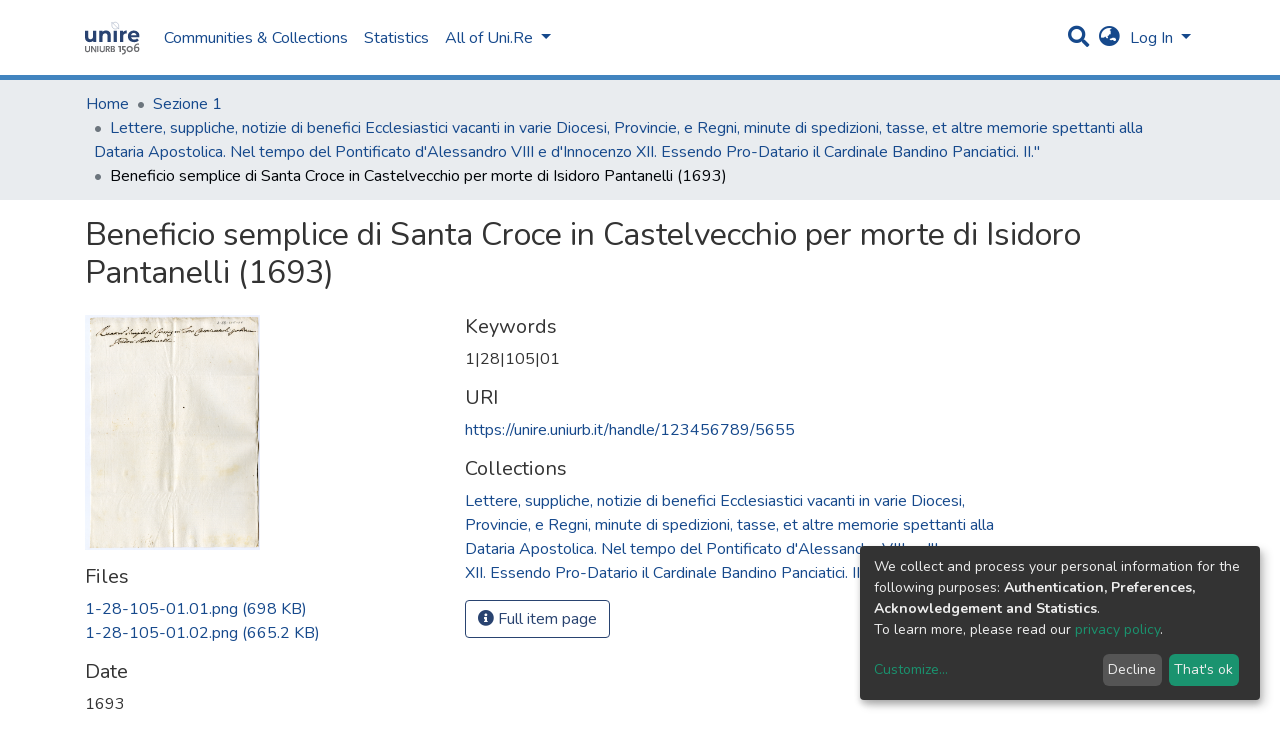

--- FILE ---
content_type: text/html; charset=utf-8
request_url: https://unire.uniurb.it/items/fb4b952d-c221-475c-b620-711b8fffe1f5
body_size: 17445
content:
<!DOCTYPE html><html><head>
  <meta charset="UTF-8">
  <base href="/">
  <title>Beneficio semplice di Santa Croce in Castelvecchio per morte di Isidoro Pantanelli (1693)</title>
  <meta name="viewport" content="width=device-width,minimum-scale=1">
  <link rel="icon" type="image/x-icon" href="assets/images/favicon.ico">
<link rel="stylesheet" href="styles.0324863878df4752a58c.css"><style ng-transition="dspace-angular"></style><link rel="stylesheet" type="text/css" class="theme-css" href="/dspace-theme.css"><style ng-transition="dspace-angular">.loader[_ngcontent-sc135]{margin:0 25px}span[_ngcontent-sc135]{display:block;margin:0 auto}span[class*=l-][_ngcontent-sc135]{height:4px;width:4px;background:#000;display:inline-block;margin:12px 2px;border-radius:100%;-webkit-border-radius:100%;-moz-border-radius:100%;-webkit-animation:loader 2s infinite;-webkit-animation-timing-function:cubic-bezier(.03,.615,.995,.415);-webkit-animation-fill-mode:both;-moz-animation:loader 2s infinite;-moz-animation-timing-function:cubic-bezier(.03,.615,.995,.415);-moz-animation-fill-mode:both;-ms-animation:loader 2s infinite;-ms-animation-timing-function:cubic-bezier(.03,.615,.995,.415);-ms-animation-fill-mode:both;animation:loader 2s infinite;animation-timing-function:cubic-bezier(.03,.615,.995,.415);animation-fill-mode:both}span.l-1[_ngcontent-sc135]{-webkit-animation-delay:1s;animation-delay:1s;-ms-animation-delay:1s;-moz-animation-delay:1s}span.l-2[_ngcontent-sc135]{-webkit-animation-delay:.9s;animation-delay:.9s;-ms-animation-delay:.9s;-moz-animation-delay:.9s}span.l-3[_ngcontent-sc135]{-webkit-animation-delay:.8s;animation-delay:.8s;-ms-animation-delay:.8s;-moz-animation-delay:.8s}span.l-4[_ngcontent-sc135]{-webkit-animation-delay:.7s;animation-delay:.7s;-ms-animation-delay:.7s;-moz-animation-delay:.7s}span.l-5[_ngcontent-sc135]{-webkit-animation-delay:.6s;animation-delay:.6s;-ms-animation-delay:.6s;-moz-animation-delay:.6s}span.l-6[_ngcontent-sc135]{-webkit-animation-delay:.5s;animation-delay:.5s;-ms-animation-delay:.5s;-moz-animation-delay:.5s}span.l-7[_ngcontent-sc135]{-webkit-animation-delay:.4s;animation-delay:.4s;-ms-animation-delay:.4s;-moz-animation-delay:.4s}span.l-8[_ngcontent-sc135]{-webkit-animation-delay:.3s;animation-delay:.3s;-ms-animation-delay:.3s;-moz-animation-delay:.3s}span.l-9[_ngcontent-sc135]{-webkit-animation-delay:.2s;animation-delay:.2s;-ms-animation-delay:.2s;-moz-animation-delay:.2s;-webkit-animation-delay:.1s;animation-delay:.1s;-ms-animation-delay:.1s;-moz-animation-delay:.1s}span.l-10[_ngcontent-sc135]{-webkit-animation-delay:0s;animation-delay:0s;-ms-animation-delay:0s;-moz-animation-delay:0s}@-webkit-keyframes loader{0%{-webkit-transform:translateX(-30px);opacity:0}25%{opacity:1}50%{-webkit-transform:translateX(30px);opacity:0}to{opacity:0}}@keyframes loader{0%{-webkit-transform:translateX(-30px);transform:translateX(-30px);opacity:0}25%{opacity:1}50%{-webkit-transform:translateX(30px);transform:translateX(30px);opacity:0}to{opacity:0}}</style><meta name="Generator" content="DSpace 7.0"><style ng-transition="dspace-angular">[_nghost-sc147]{--ds-icon-z-index:10;left:0;top:0;height:100vh;-webkit-box-flex:1;-ms-flex:1 1 auto;flex:1 1 auto}[_nghost-sc147]   nav[_ngcontent-sc147]{background-color:var(--ds-admin-sidebar-bg);height:100%;-webkit-box-orient:vertical;-webkit-box-direction:normal;-ms-flex-direction:column;flex-direction:column}[_nghost-sc147]   nav[_ngcontent-sc147] > div[_ngcontent-sc147]{width:100%}[_nghost-sc147]   nav[_ngcontent-sc147] > div.sidebar-top-level-items[_ngcontent-sc147]{-webkit-box-flex:1;-ms-flex:1;flex:1;overflow:auto}[_nghost-sc147]   nav[_ngcontent-sc147] > div.sidebar-top-level-items[_ngcontent-sc147]::-webkit-scrollbar{width:8px;height:3px}[_nghost-sc147]   nav[_ngcontent-sc147] > div.sidebar-top-level-items[_ngcontent-sc147]::-webkit-scrollbar-button{background-color:var(--ds-dark-scrollbar-bg)}[_nghost-sc147]   nav[_ngcontent-sc147] > div.sidebar-top-level-items[_ngcontent-sc147]::-webkit-scrollbar-track{background-color:var(--ds-dark-scrollbar-alt-bg)}[_nghost-sc147]   nav[_ngcontent-sc147] > div.sidebar-top-level-items[_ngcontent-sc147]::-webkit-scrollbar-track-piece{background-color:var(--ds-dark-scrollbar-bg)}[_nghost-sc147]   nav[_ngcontent-sc147] > div.sidebar-top-level-items[_ngcontent-sc147]::-webkit-scrollbar-thumb{height:50px;background-color:var(--ds-dark-scrollbar-fg);border-radius:3px}[_nghost-sc147]   nav[_ngcontent-sc147] > div.sidebar-top-level-items[_ngcontent-sc147]::-webkit-scrollbar-corner{background-color:var(--ds-dark-scrollbar-alt-bg)}[_nghost-sc147]   nav[_ngcontent-sc147] > div.sidebar-top-level-items[_ngcontent-sc147]::-webkit-resizer{background-color:var(--ds-dark-scrollbar-bg)}[_nghost-sc147]   nav.inactive[_ngcontent-sc147]     .sidebar-collapsible{margin-left:calc(-1 * var(--ds-sidebar-items-width))}[_nghost-sc147]   nav[_ngcontent-sc147]   .navbar-nav[_ngcontent-sc147]   .admin-menu-header[_ngcontent-sc147]{background-color:var(--ds-admin-sidebar-header-bg)}[_nghost-sc147]   nav[_ngcontent-sc147]   .navbar-nav[_ngcontent-sc147]   .admin-menu-header[_ngcontent-sc147]   .logo-wrapper[_ngcontent-sc147]   img[_ngcontent-sc147]{height:20px}[_nghost-sc147]   nav[_ngcontent-sc147]   .navbar-nav[_ngcontent-sc147]   .admin-menu-header[_ngcontent-sc147]   .section-header-text[_ngcontent-sc147]{line-height:1.5}[_nghost-sc147]   nav[_ngcontent-sc147]     .navbar-nav .sidebar-section{display:-webkit-box;display:-ms-flexbox;display:flex;-ms-flex-line-pack:stretch;align-content:stretch;background-color:var(--ds-admin-sidebar-bg)}[_nghost-sc147]   nav[_ngcontent-sc147]     .navbar-nav .sidebar-section .nav-item{padding-top:var(--bs-spacer);padding-bottom:var(--bs-spacer)}[_nghost-sc147]   nav[_ngcontent-sc147]     .navbar-nav .sidebar-section .shortcut-icon{padding-left:var(--ds-icon-padding);padding-right:var(--ds-icon-padding)}[_nghost-sc147]   nav[_ngcontent-sc147]     .navbar-nav .sidebar-section .icon-wrapper, [_nghost-sc147]   nav[_ngcontent-sc147]     .navbar-nav .sidebar-section .shortcut-icon{background-color:inherit;z-index:var(--ds-icon-z-index)}[_nghost-sc147]   nav[_ngcontent-sc147]     .navbar-nav .sidebar-section .sidebar-collapsible{width:var(--ds-sidebar-items-width);position:relative}[_nghost-sc147]   nav[_ngcontent-sc147]     .navbar-nav .sidebar-section .sidebar-collapsible a{padding-right:var(--bs-spacer);width:100%}[_nghost-sc147]   nav[_ngcontent-sc147]     .navbar-nav .sidebar-section.active>.sidebar-collapsible>.nav-link{color:var(--bs-navbar-dark-active-color)}</style><style ng-transition="dspace-angular">[_nghost-sc379]{z-index:var(--ds-nav-z-index)}</style><style ng-transition="dspace-angular">.notifications-wrapper{z-index:var(--bs-zindex-popover);text-align:right;word-wrap:break-word;-ms-word-break:break-all;word-break:break-all;word-break:break-word;-webkit-hyphens:auto;hyphens:auto}.notifications-wrapper .notification{display:block}.notifications-wrapper.left{left:0}.notifications-wrapper.top{top:0}.notifications-wrapper.right{right:0}.notifications-wrapper.bottom{bottom:0}.notifications-wrapper.center{left:50%;-webkit-transform:translateX(-50%);transform:translateX(-50%)}.notifications-wrapper.middle{top:50%;-webkit-transform:translateY(-50%);transform:translateY(-50%)}.notifications-wrapper.middle.center{-webkit-transform:translate(-50%,-50%);transform:translate(-50%,-50%)}@media screen and (max-width:576px){.notifications-wrapper{width:auto;left:0;right:0}}</style><style ng-transition="dspace-angular">[_nghost-sc381]   footer[_ngcontent-sc381]{background-color:var(--ds-footer-bg);text-align:center;z-index:var(--ds-footer-z-index);border-top:var(--ds-footer-border);padding:var(--ds-footer-padding)}[_nghost-sc381]   footer[_ngcontent-sc381]   p[_ngcontent-sc381]{margin:0}[_nghost-sc381]   footer[_ngcontent-sc381]   div[_ngcontent-sc381] > img[_ngcontent-sc381]{height:var(--ds-footer-logo-height)}[_nghost-sc381]   footer[_ngcontent-sc381]   .top-footer[_ngcontent-sc381]{background-color:var(--ds-top-footer-bg);padding:var(--ds-footer-padding);margin:calc(var(--ds-footer-padding) * -1)}[_nghost-sc381]   footer[_ngcontent-sc381]   .bottom-footer[_ngcontent-sc381]   ul[_ngcontent-sc381]   li[_ngcontent-sc381]{display:-webkit-inline-box;display:-ms-inline-flexbox;display:inline-flex}[_nghost-sc381]   footer[_ngcontent-sc381]   .bottom-footer[_ngcontent-sc381]   ul[_ngcontent-sc381]   li[_ngcontent-sc381]   a[_ngcontent-sc381]{padding:0 calc(var(--bs-spacer) / 2);color:inherit}[_nghost-sc381]   footer[_ngcontent-sc381]   .bottom-footer[_ngcontent-sc381]   ul[_ngcontent-sc381]   li[_ngcontent-sc381]:not(:last-child):after{content:"";border-right:1px solid var(--bs-secondary)}</style><style ng-transition="dspace-angular">@charset "UTF-8";.breadcrumb[_ngcontent-sc377], .nav-breadcrumb[_ngcontent-sc377]{background-color:var(--ds-breadcrumb-bg)}.breadcrumb[_ngcontent-sc377]{border-radius:0;margin-top:calc(-1 * var(--ds-content-spacing));padding-bottom:var(--ds-content-spacing/3);padding-top:var(--ds-content-spacing/3)}li.breadcrumb-item[_ngcontent-sc377] > a[_ngcontent-sc377]{color:var(--ds-breadcrumb-link-color)!important}li.breadcrumb-item.active[_ngcontent-sc377]{color:var(--ds-breadcrumb-link-active-color)!important}.breadcrumb-item[_ngcontent-sc377] + .breadcrumb-item[_ngcontent-sc377]:before{content:"•"!important}</style><style ng-transition="dspace-angular">[_nghost-sc151]   footer[_ngcontent-sc151]{background-color:var(--ds-footer-bg);text-align:center;z-index:var(--ds-footer-z-index);border-top:var(--ds-footer-border);padding:var(--ds-footer-padding)}[_nghost-sc151]   footer[_ngcontent-sc151]   p[_ngcontent-sc151]{margin:0}[_nghost-sc151]   footer[_ngcontent-sc151]   div[_ngcontent-sc151] > img[_ngcontent-sc151]{height:var(--ds-footer-logo-height)}[_nghost-sc151]   footer[_ngcontent-sc151]   .top-footer[_ngcontent-sc151]{background-color:var(--ds-top-footer-bg);padding:var(--ds-footer-padding);margin:calc(var(--ds-footer-padding) * -1)}[_nghost-sc151]   footer[_ngcontent-sc151]   .bottom-footer[_ngcontent-sc151]   ul[_ngcontent-sc151]   li[_ngcontent-sc151]{display:-webkit-inline-box;display:-ms-inline-flexbox;display:inline-flex}[_nghost-sc151]   footer[_ngcontent-sc151]   .bottom-footer[_ngcontent-sc151]   ul[_ngcontent-sc151]   li[_ngcontent-sc151]   a[_ngcontent-sc151]{padding:0 calc(var(--bs-spacer) / 2);color:inherit}[_nghost-sc151]   footer[_ngcontent-sc151]   .bottom-footer[_ngcontent-sc151]   ul[_ngcontent-sc151]   li[_ngcontent-sc151]:not(:last-child):after{content:"";border-right:1px solid var(--bs-secondary)}</style><style ng-transition="dspace-angular">@media screen and (min-width:768px){nav.navbar[_ngcontent-sc488]{display:none}.header[_ngcontent-sc488]{background-color:var(--ds-header-bg)}}@media screen and (max-width:768px){.navbar-brand[_ngcontent-sc488]   img[_ngcontent-sc488]{height:var(--ds-header-logo-height-xs)}}.navbar-toggler[_ngcontent-sc488]   .navbar-toggler-icon[_ngcontent-sc488]{background-image:none!important;line-height:1.5;color:var(--bs-link-color)}</style><style ng-transition="dspace-angular">input[type=text][_ngcontent-sc156]{margin-top:calc(-.5 * var(--bs-font-size-base))}input[type=text][_ngcontent-sc156]:focus{background-color:hsla(0,0%,100%,.5)!important}input[type=text].collapsed[_ngcontent-sc156]{opacity:0}a.submit-icon[_ngcontent-sc156]{cursor:pointer;position:sticky;top:0}@media screen and (max-width:768px){.query[_ngcontent-sc156]:focus{max-width:250px!important;width:40vw!important}a.submit-icon[_ngcontent-sc156]{color:var(--bs-link-color)}}</style><style ng-transition="dspace-angular">.dropdown-toggle[_ngcontent-sc157]:after{display:none}@media screen and (min-width:768px){.dropdown-toggle[_ngcontent-sc157]{color:var(--ds-header-icon-color)!important}.dropdown-toggle[_ngcontent-sc157]:hover, .dropdown-togglefocus[_ngcontent-sc157]{color:var(--ds-header-icon-color-hover)}}</style><style ng-transition="dspace-angular">.loginDropdownMenu[_ngcontent-sc162], .logoutDropdownMenu[_ngcontent-sc162]{min-width:330px;z-index:1002}.loginDropdownMenu[_ngcontent-sc162]{min-height:260px}.dropdown-item.active[_ngcontent-sc162], .dropdown-item[_ngcontent-sc162]:active, .dropdown-item[_ngcontent-sc162]:focus, .dropdown-item[_ngcontent-sc162]:hover{background-color:transparent!important}.dropdown-toggle[_ngcontent-sc162]{color:var(--ds-header-icon-color)!important}.dropdown-toggle[_ngcontent-sc162]:hover, .dropdown-togglefocus[_ngcontent-sc162]{color:var(--ds-header-icon-color-hover)}</style><style ng-transition="dspace-angular">.login-container[_ngcontent-sc159]{max-width:350px}</style><style ng-transition="dspace-angular">[_nghost-sc158]     .card{margin-bottom:var(--ds-submission-sections-margin-bottom);overflow:unset}.section-focus[_ngcontent-sc158]{border-radius:var(--bs-border-radius);-webkit-box-shadow:var(--bs-btn-focus-box-shadow);box-shadow:var(--bs-btn-focus-box-shadow)}[_nghost-sc158]     .card:first-of-type{border-bottom:var(--bs-card-border-width) solid var(--bs-card-border-color)!important;border-bottom-left-radius:var(--bs-card-border-radius)!important;border-bottom-right-radius:var(--bs-card-border-radius)!important}[_nghost-sc158]     .card-header button{-webkit-box-shadow:none!important;box-shadow:none!important;width:100%}</style><style ng-transition="dspace-angular">.form-login[_ngcontent-sc339]   .form-control[_ngcontent-sc339]:focus{z-index:2}.form-login[_ngcontent-sc339]   input[type=email][_ngcontent-sc339]{margin-bottom:-1px;border-bottom-right-radius:0;border-bottom-left-radius:0}.form-login[_ngcontent-sc339]   input[type=password][_ngcontent-sc339]{border-top-left-radius:0;border-top-right-radius:0}</style><style ng-transition="dspace-angular">nav.navbar[_ngcontent-sc489]{border-top:1px solid var(--ds-header-navbar-border-top-color);border-bottom:5px solid var(--bs-green);-webkit-box-align:baseline;-ms-flex-align:baseline;align-items:baseline;color:var(--ds-header-icon-color)}@media screen and (max-width:768px){.navbar[_ngcontent-sc489]{width:100%;background-color:var(--bs-white);position:absolute;overflow:hidden;height:0}.navbar.open[_ngcontent-sc489]{height:100vh}}@media screen and (min-width:768px){.reset-padding-md[_ngcontent-sc489]{margin-left:calc(var(--bs-spacer) / -2);margin-right:calc(var(--bs-spacer) / -2)}}.navbar-expand-md.navbar-container[_ngcontent-sc489]{height:80px}@media screen and (max-width:768px){.navbar-expand-md.navbar-container[_ngcontent-sc489]{padding:0}.navbar-expand-md.navbar-container[_ngcontent-sc489] > .container[_ngcontent-sc489]{padding:0 var(--bs-spacer)}.navbar-expand-md.navbar-container[_ngcontent-sc489] > .container[_ngcontent-sc489]   .navbar-collapsed[_ngcontent-sc489], .navbar-expand-md.navbar-container[_ngcontent-sc489] > .container[_ngcontent-sc489]   a.navbar-brand[_ngcontent-sc489]{display:none}}a.navbar-brand[_ngcontent-sc489]   img[_ngcontent-sc489]{max-height:var(--ds-header-logo-height)}.navbar-nav[_ngcontent-sc489]     a.nav-link{color:var(--ds-navbar-link-color)}.navbar-nav[_ngcontent-sc489]     a.nav-link:hover{color:var(--ds-navbar-link-color-hover)}</style><style ng-transition="dspace-angular">.dropdown-menu[_ngcontent-sc166]{overflow:hidden;min-width:100%;border-top-left-radius:0;border-top-right-radius:0}.dropdown-menu[_ngcontent-sc166]     a.nav-link{padding-right:var(--bs-spacer);padding-left:var(--bs-spacer);white-space:nowrap}@media screen and (max-width:768px){.dropdown-toggle[_ngcontent-sc166]:after{float:right;margin-top:calc(var(--bs-spacer) / 2)}.dropdown-menu[_ngcontent-sc166]{border:0}}</style><meta name="title" content="Beneficio semplice di Santa Croce in Castelvecchio per morte di Isidoro Pantanelli (1693)"><meta name="citation_title" content="Beneficio semplice di Santa Croce in Castelvecchio per morte di Isidoro Pantanelli (1693)"><meta name="citation_author" content="Pantanelli, Isidoro"><meta name="citation_publication_date" content="1693"><meta name="citation_language" content="Latino"><meta name="citation_keywords" content="1|28|105|01"><meta name="citation_abstract_html_url" content="https://unire.uniurb.it/handle/123456789/5655"><style ng-transition="dspace-angular">@media (max-width:991.98px){.container[_ngcontent-sc403]{width:100%;max-width:none}}</style><style ng-transition="dspace-angular">[_nghost-sc402]{display:none}</style><style ng-transition="dspace-angular">[_nghost-sc134]{width:100%}</style><style ng-transition="dspace-angular">.btn-dark[_ngcontent-sc358]{background-color:var(--ds-admin-sidebar-bg)}</style><style ng-transition="dspace-angular">[_nghost-sc283]   .simple-view-element[_ngcontent-sc283]{margin-bottom:15px}</style><style ng-transition="dspace-angular">.limit-width[_ngcontent-sc219]{max-width:var(--ds-thumbnail-max-width)}img[_ngcontent-sc219]{max-width:100%}.outer[_ngcontent-sc219]{position:relative}.outer[_ngcontent-sc219]:before{display:block;content:"";width:100%;padding-top:141.4285714286%}.outer[_ngcontent-sc219] > .inner[_ngcontent-sc219]{position:absolute;top:0;right:0;bottom:0;left:0}.outer[_ngcontent-sc219] > .inner[_ngcontent-sc219] > .thumbnail-placeholder[_ngcontent-sc219]{background:var(--ds-thumbnail-placeholder-background);border:var(--ds-thumbnail-placeholder-border);color:var(--ds-thumbnail-placeholder-color);font-weight:700;display:-webkit-box;display:-ms-flexbox;display:flex;-webkit-box-pack:center;-ms-flex-pack:center;justify-content:center;-webkit-box-align:center;-ms-flex-align:center;align-items:center;text-align:center}</style></head>

<body>
  <ds-app _nghost-sc125="" ng-version="10.2.3"><ds-themed-root _ngcontent-sc125="" ng-reflect-should-show-fullscreen-loader="false" ng-reflect-should-show-route-loader="false"><ds-root _nghost-sc382="" class="ng-tns-c382-0 ng-star-inserted"><div _ngcontent-sc382="" class="outer-wrapper ng-tns-c382-0 ng-star-inserted">
  <ds-admin-sidebar _ngcontent-sc382="" class="ng-tns-c382-0 ng-tns-c147-1" _nghost-sc147=""><!--bindings={
  "ng-reflect-ng-if": "false"
}-->
</ds-admin-sidebar>
  <div _ngcontent-sc382="" class="inner-wrapper ng-tns-c382-0 ng-trigger ng-trigger-slideSidebarPadding" style="padding-left:0;">
    <ds-themed-header-navbar-wrapper _ngcontent-sc382="" class="ng-tns-c382-0" _nghost-sc379=""><ds-header-navbar-wrapper _nghost-sc487="" class="ng-star-inserted"><div _ngcontent-sc487="" ng-reflect-ng-class="[object Object]" class="">
  <ds-themed-header _ngcontent-sc487=""><ds-header _nghost-sc488="" class="ng-star-inserted" style=""><header _ngcontent-sc488="" class="header">
  <nav _ngcontent-sc488="" role="navigation" class="container navbar navbar-expand-md px-0" aria-label="User profile bar">
    <div _ngcontent-sc488="" class="d-flex flex-grow-1">
      <a _ngcontent-sc488="" routerlink="/home" class="navbar-brand m-2" ng-reflect-router-link="/home" href="/home">
        <img _ngcontent-sc488="" src="assets/images/dspace-logo.svg" alt="Repository logo">
      </a>
    </div>
    <div _ngcontent-sc488="" class="d-flex flex-grow-1 ml-auto justify-content-end align-items-center">
      <ds-search-navbar _ngcontent-sc488="" class="navbar-search ng-tns-c156-2" _nghost-sc156=""><div _ngcontent-sc156="" id="search-navbar-container" class="ng-tns-c156-2" title="Search">
  <div _ngcontent-sc156="" class="d-inline-block position-relative ng-tns-c156-2">
    <form _ngcontent-sc156="" novalidate="" autocomplete="on" class="ng-tns-c156-2 ng-untouched ng-pristine ng-valid" ng-reflect-form="[object Object]">
      <input _ngcontent-sc156="" name="query" formcontrolname="query" type="text" class="d-inline-block bg-transparent position-absolute form-control dropdown-menu-right p-1 ng-tns-c156-2 ng-trigger ng-trigger-toggleAnimation ng-untouched ng-pristine ng-valid" ng-reflect-name="query" placeholder="" aria-label="Search" value="" style="width:30px;opacity:0;">
      <a _ngcontent-sc156="" class="submit-icon ng-tns-c156-2" href="/items/fb4b952d-c221-475c-b620-711b8fffe1f5">
        <em _ngcontent-sc156="" class="fas fa-search fa-lg fa-fw ng-tns-c156-2"></em>
      </a>
    </form>
  </div>
</div>
</ds-search-navbar>
      <ds-lang-switch _ngcontent-sc488="" _nghost-sc157=""><div _ngcontent-sc157="" ngbdropdown="" display="dynamic" placement="bottom-right" class="navbar-nav ng-star-inserted dropdown" ng-reflect-display="dynamic" ng-reflect-placement="bottom-right">
  <a _ngcontent-sc157="" href="#" role="button" data-toggle="dropdown" ngbdropdowntoggle="" tabindex="0" class="dropdown-toggle px-1" title="Language switch" aria-label="Language switch" aria-expanded="false">
    <i _ngcontent-sc157="" class="fas fa-globe-asia fa-lg fa-fw"></i>
  </a>
  <ul _ngcontent-sc157="" ngbdropdownmenu="" class="dropdown-menu" aria-label="Language switch" x-placement="bottom-right">
    <li _ngcontent-sc157="" tabindex="0" class="dropdown-item active ng-star-inserted">
                English
    </li><li _ngcontent-sc157="" tabindex="0" class="dropdown-item ng-star-inserted">
                Deutsch
    </li><li _ngcontent-sc157="" tabindex="0" class="dropdown-item ng-star-inserted">
                Čeština
    </li><li _ngcontent-sc157="" tabindex="0" class="dropdown-item ng-star-inserted">
                Nederlands
    </li><li _ngcontent-sc157="" tabindex="0" class="dropdown-item ng-star-inserted">
                Português do Brasil
    </li><li _ngcontent-sc157="" tabindex="0" class="dropdown-item ng-star-inserted">
                Português
    </li><li _ngcontent-sc157="" tabindex="0" class="dropdown-item ng-star-inserted">
                Français
    </li><li _ngcontent-sc157="" tabindex="0" class="dropdown-item ng-star-inserted">
                Latviešu
    </li><li _ngcontent-sc157="" tabindex="0" class="dropdown-item ng-star-inserted">
                Suomi
    </li><li _ngcontent-sc157="" tabindex="0" class="dropdown-item ng-star-inserted">
                magyar
    </li><!--bindings={
  "ng-reflect-ng-for-of": "en,de,cs,nl,pt-BR,pt-PT,fr,lv,"
}-->
  </ul>
</div><!--bindings={
  "ng-reflect-ng-if": "true"
}-->
</ds-lang-switch>
      <ds-auth-nav-menu _ngcontent-sc488="" _nghost-sc162="" class="ng-tns-c162-3"><ul _ngcontent-sc162="" class="navbar-nav ng-tns-c162-3" ng-reflect-ng-class="[object Object]">
  <li _ngcontent-sc162="" class="nav-item ng-tns-c162-3 ng-star-inserted">
    <div _ngcontent-sc162="" ngbdropdown="" display="dynamic" placement="bottom-right" class="d-inline-block ng-tns-c162-3 ng-trigger ng-trigger-fadeInOut dropdown" ng-reflect-display="dynamic" ng-reflect-placement="bottom-right" style="">
      <a _ngcontent-sc162="" href="#" ngbdropdowntoggle="" class="dropdown-toggle dropdownLogin px-1 ng-tns-c162-3" aria-label="Log In" aria-expanded="false">
        Log In
      </a>
      <div _ngcontent-sc162="" ngbdropdownmenu="" class="loginDropdownMenu ng-tns-c162-3 dropdown-menu" ng-reflect-ng-class="[object Object]" aria-label="Log In" x-placement="bottom-right">
        <ds-log-in _ngcontent-sc162="" class="ng-tns-c162-3" _nghost-sc159="" ng-reflect-is-standalone-page="false"><!--bindings={
  "ng-reflect-ng-if": "false"
}-->
<div _ngcontent-sc159="" class="px-4 py-3 login-container ng-star-inserted" style="">
  
    <!--bindings={
  "ng-reflect-ng-if": "false"
}-->
    <ds-log-in-container _ngcontent-sc159="" _nghost-sc158="" ng-reflect-auth-method="[object Object]" ng-reflect-is-standalone-page="false" class="ng-star-inserted"><ds-log-in-password _nghost-sc339="" class="ng-tns-c339-4 ng-star-inserted"><form _ngcontent-sc339="" novalidate="" class="form-login ng-tns-c339-4 ng-untouched ng-pristine ng-invalid" ng-reflect-form="[object Object]">
  <label _ngcontent-sc339="" class="sr-only ng-tns-c339-4">Email address</label>
  <input _ngcontent-sc339="" autocomplete="off" autofocus="" formcontrolname="email" required="" type="email" class="form-control form-control-lg position-relative ng-tns-c339-4 ng-untouched ng-pristine ng-invalid" ng-reflect-name="email" ng-reflect-required="" placeholder="Email address" aria-label="Email address" value="">
  <label _ngcontent-sc339="" class="sr-only ng-tns-c339-4">Password</label>
  <input _ngcontent-sc339="" autocomplete="off" formcontrolname="password" required="" type="password" class="form-control form-control-lg position-relative mb-3 ng-tns-c339-4 ng-untouched ng-pristine ng-invalid" ng-reflect-name="password" ng-reflect-required="" placeholder="Password" aria-label="Password" value="">
  <!--bindings={}-->
  <!--bindings={}-->

  <button _ngcontent-sc339="" type="submit" class="btn btn-lg btn-primary btn-block mt-3 ng-tns-c339-4" disabled=""><i _ngcontent-sc339="" class="fas fa-sign-in-alt ng-tns-c339-4"></i> Log in</button>
</form>
</ds-log-in-password><!--bindings={
  "ng-reflect-ng-component-outlet-injector": "R3Injector[authMethodProvider,"
}-->

</ds-log-in-container>
  <!--ng-container-->
    <div _ngcontent-sc159="" class="text-center mt-2 ng-star-inserted">
      <span _ngcontent-sc159="" class="align-middle">or</span>
    </div><!--bindings={
  "ng-reflect-ng-if": "true"
}-->
    <ds-log-in-container _ngcontent-sc159="" _nghost-sc158="" ng-reflect-auth-method="[object Object]" ng-reflect-is-standalone-page="false" class="ng-star-inserted"><ds-log-in-shibboleth _nghost-sc338="" class="ng-star-inserted"><button _ngcontent-sc338="" class="btn btn-lg btn-primary btn-block mt-2 text-white">
  <i _ngcontent-sc338="" class="fas fa-sign-in-alt"></i> Log in with Shibboleth
</button>
</ds-log-in-shibboleth><!--bindings={
  "ng-reflect-ng-component-outlet-injector": "R3Injector[authMethodProvider,"
}-->

</ds-log-in-container>
  <!--ng-container--><!--bindings={
  "ng-reflect-ng-for-of": "[object Object],[object Object"
}-->

  <div _ngcontent-sc159="" class="dropdown-divider"></div>
  <a _ngcontent-sc159="" class="dropdown-item ng-star-inserted" ng-reflect-router-link="/register" href="/register">New user? Click here to register.</a><!--bindings={
  "ng-reflect-ng-if": "true"
}-->
  <a _ngcontent-sc159="" class="dropdown-item" ng-reflect-router-link="/forgot" href="/forgot">Have you forgotten your password?</a>
</div><!--bindings={
  "ng-reflect-ng-if": "true"
}-->
</ds-log-in>
      </div>
    </div>
  </li><!--bindings={
  "ng-reflect-ng-if": "true"
}-->
  <!--bindings={
  "ng-reflect-ng-if": null
}-->
  <!--bindings={
  "ng-reflect-ng-if": "false"
}-->
  <!--bindings={
  "ng-reflect-ng-if": "false"
}-->
</ul>


</ds-auth-nav-menu>
      <ds-impersonate-navbar _ngcontent-sc488=""><!--bindings={
  "ng-reflect-ng-if": "false"
}-->
</ds-impersonate-navbar>
      <div _ngcontent-sc488="" class="pl-2">
        <button _ngcontent-sc488="" type="button" aria-controls="collapsingNav" aria-expanded="false" class="navbar-toggler" aria-label="Toggle navigation">
          <span _ngcontent-sc488="" aria-hidden="true" class="navbar-toggler-icon fas fa-bars fa-fw"></span>
        </button>
      </div>
    </div>
  </nav>
  <ds-themed-navbar _ngcontent-sc488=""><ds-navbar _nghost-sc489="" class="ng-tns-c489-5 ng-star-inserted" style=""><nav _ngcontent-sc489="" role="navigation" class="navbar navbar-expand-md navbar-light p-0 navbar-container ng-tns-c489-5 ng-trigger ng-trigger-slideMobileNav" ng-reflect-ng-class="[object Object]" aria-label="Main navigation bar" style="">
  <div _ngcontent-sc489="" class="container h-100 ng-tns-c489-5">
    <a _ngcontent-sc489="" routerlink="/home" class="navbar-brand my-2 ng-tns-c489-5" ng-reflect-router-link="/home" href="/home">
      <img _ngcontent-sc489="" src="assets/images/dspace-logo.svg" class="ng-tns-c489-5" alt="Repository logo">
    </a>

    <div _ngcontent-sc489="" id="collapsingNav" class="w-100 h-100 ng-tns-c489-5">
      <ul _ngcontent-sc489="" class="navbar-nav me-auto mb-2 mb-lg-0 h-100 ng-tns-c489-5">
        
          <ds-navbar-section _nghost-sc165="" class="ng-star-inserted" style=""><li _ngcontent-sc165="" class="nav-item">
  <ds-link-menu-item class="ng-star-inserted"><a href="/community-list" class="nav-item nav-link" ng-reflect-ng-class="[object Object]" ng-reflect-router-link="//community-list">Communities &amp; Collections</a></ds-link-menu-item><!--bindings={
  "ng-reflect-ng-component-outlet-injector": "R3Injector[itemModelProvider, "
}-->
</li>
</ds-navbar-section><!--bindings={
  "ng-reflect-ng-component-outlet-injector": "R3Injector[sectionDataProvider"
}-->
        <!--ng-container-->
          <ds-navbar-section _nghost-sc165="" class="ng-star-inserted" style=""><li _ngcontent-sc165="" class="nav-item">
  <ds-link-menu-item class="ng-star-inserted"><a href="/statistics/items/fb4b952d-c221-475c-b620-711b8fffe1f5" class="nav-item nav-link" ng-reflect-ng-class="[object Object]" ng-reflect-router-link="/statistics/items/fb4b952d-c22">Statistics</a></ds-link-menu-item><!--bindings={
  "ng-reflect-ng-component-outlet-injector": "R3Injector[itemModelProvider, "
}-->
</li>
</ds-navbar-section><!--bindings={
  "ng-reflect-ng-component-outlet-injector": "R3Injector[sectionDataProvider"
}-->
        <!--ng-container-->
          <ds-expandable-navbar-section _nghost-sc166="" class="ng-tns-c166-10 ng-star-inserted" style=""><li _ngcontent-sc166="" class="nav-item dropdown ng-tns-c166-10">
    <a _ngcontent-sc166="" href="#" routerlinkactive="active" id="browseDropdown" data-toggle="dropdown" class="nav-link dropdown-toggle ng-tns-c166-10" ng-reflect-router-link-active="active">
        <ds-text-menu-item class="ng-star-inserted"><span>All of Uni.Re</span></ds-text-menu-item><!--bindings={
  "ng-reflect-ng-component-outlet-injector": "R3Injector[itemModelProvider, "
}-->
    </a>
    <!--bindings={
  "ng-reflect-ng-if": "false"
}-->
</li>
</ds-expandable-navbar-section><!--bindings={
  "ng-reflect-ng-component-outlet-injector": "R3Injector[sectionDataProvider"
}-->
        <!--ng-container--><!--bindings={
  "ng-reflect-ng-for-of": "[object Object],[object Object"
}-->
      </ul>
    </div>
    <ds-search-navbar _ngcontent-sc489="" class="navbar-collapsed ng-tns-c489-5 ng-tns-c156-6" _nghost-sc156=""><div _ngcontent-sc156="" id="search-navbar-container" class="ng-tns-c156-6" title="Search">
  <div _ngcontent-sc156="" class="d-inline-block position-relative ng-tns-c156-6">
    <form _ngcontent-sc156="" novalidate="" autocomplete="on" class="ng-tns-c156-6 ng-untouched ng-pristine ng-valid" ng-reflect-form="[object Object]">
      <input _ngcontent-sc156="" name="query" formcontrolname="query" type="text" class="d-inline-block bg-transparent position-absolute form-control dropdown-menu-right p-1 ng-tns-c156-6 ng-trigger ng-trigger-toggleAnimation ng-untouched ng-pristine ng-valid" ng-reflect-name="query" placeholder="" aria-label="Search" value="" style="width:30px;opacity:0;">
      <a _ngcontent-sc156="" class="submit-icon ng-tns-c156-6" href="/items/fb4b952d-c221-475c-b620-711b8fffe1f5">
        <em _ngcontent-sc156="" class="fas fa-search fa-lg fa-fw ng-tns-c156-6"></em>
      </a>
    </form>
  </div>
</div>
</ds-search-navbar>
    <ds-lang-switch _ngcontent-sc489="" class="navbar-collapsed ng-tns-c489-5" _nghost-sc157=""><div _ngcontent-sc157="" ngbdropdown="" display="dynamic" placement="bottom-right" class="navbar-nav ng-star-inserted dropdown" ng-reflect-display="dynamic" ng-reflect-placement="bottom-right" style="">
  <a _ngcontent-sc157="" href="#" role="button" data-toggle="dropdown" ngbdropdowntoggle="" tabindex="0" class="dropdown-toggle px-1" title="Language switch" aria-label="Language switch" aria-expanded="false">
    <i _ngcontent-sc157="" class="fas fa-globe-asia fa-lg fa-fw"></i>
  </a>
  <ul _ngcontent-sc157="" ngbdropdownmenu="" class="dropdown-menu" aria-label="Language switch" x-placement="bottom-right">
    <li _ngcontent-sc157="" tabindex="0" class="dropdown-item active ng-star-inserted">
                English
    </li><li _ngcontent-sc157="" tabindex="0" class="dropdown-item ng-star-inserted">
                Deutsch
    </li><li _ngcontent-sc157="" tabindex="0" class="dropdown-item ng-star-inserted">
                Čeština
    </li><li _ngcontent-sc157="" tabindex="0" class="dropdown-item ng-star-inserted">
                Nederlands
    </li><li _ngcontent-sc157="" tabindex="0" class="dropdown-item ng-star-inserted">
                Português do Brasil
    </li><li _ngcontent-sc157="" tabindex="0" class="dropdown-item ng-star-inserted">
                Português
    </li><li _ngcontent-sc157="" tabindex="0" class="dropdown-item ng-star-inserted">
                Français
    </li><li _ngcontent-sc157="" tabindex="0" class="dropdown-item ng-star-inserted">
                Latviešu
    </li><li _ngcontent-sc157="" tabindex="0" class="dropdown-item ng-star-inserted">
                Suomi
    </li><li _ngcontent-sc157="" tabindex="0" class="dropdown-item ng-star-inserted">
                magyar
    </li><!--bindings={
  "ng-reflect-ng-for-of": "en,de,cs,nl,pt-BR,pt-PT,fr,lv,"
}-->
  </ul>
</div><!--bindings={
  "ng-reflect-ng-if": "true"
}-->
</ds-lang-switch>
    <ds-auth-nav-menu _ngcontent-sc489="" class="navbar-collapsed ng-tns-c489-5 ng-tns-c162-7" _nghost-sc162=""><ul _ngcontent-sc162="" class="navbar-nav ng-tns-c162-7" ng-reflect-ng-class="[object Object]">
  <li _ngcontent-sc162="" class="nav-item ng-tns-c162-7 ng-star-inserted" style="">
    <div _ngcontent-sc162="" ngbdropdown="" display="dynamic" placement="bottom-right" class="d-inline-block ng-tns-c162-7 ng-trigger ng-trigger-fadeInOut dropdown" ng-reflect-display="dynamic" ng-reflect-placement="bottom-right" style="">
      <a _ngcontent-sc162="" href="#" ngbdropdowntoggle="" class="dropdown-toggle dropdownLogin px-1 ng-tns-c162-7" aria-label="Log In" aria-expanded="false">
        Log In
      </a>
      <div _ngcontent-sc162="" ngbdropdownmenu="" class="loginDropdownMenu ng-tns-c162-7 dropdown-menu" ng-reflect-ng-class="[object Object]" aria-label="Log In" x-placement="bottom-right">
        <ds-log-in _ngcontent-sc162="" class="ng-tns-c162-7" _nghost-sc159="" ng-reflect-is-standalone-page="false"><!--bindings={
  "ng-reflect-ng-if": "false"
}-->
<div _ngcontent-sc159="" class="px-4 py-3 login-container ng-star-inserted" style="">
  
    <!--bindings={
  "ng-reflect-ng-if": "false"
}-->
    <ds-log-in-container _ngcontent-sc159="" _nghost-sc158="" ng-reflect-auth-method="[object Object]" ng-reflect-is-standalone-page="false" class="ng-star-inserted"><ds-log-in-password _nghost-sc339="" class="ng-tns-c339-9 ng-star-inserted"><form _ngcontent-sc339="" novalidate="" class="form-login ng-tns-c339-9 ng-untouched ng-pristine ng-invalid" ng-reflect-form="[object Object]">
  <label _ngcontent-sc339="" class="sr-only ng-tns-c339-9">Email address</label>
  <input _ngcontent-sc339="" autocomplete="off" autofocus="" formcontrolname="email" required="" type="email" class="form-control form-control-lg position-relative ng-tns-c339-9 ng-untouched ng-pristine ng-invalid" ng-reflect-name="email" ng-reflect-required="" placeholder="Email address" aria-label="Email address" value="">
  <label _ngcontent-sc339="" class="sr-only ng-tns-c339-9">Password</label>
  <input _ngcontent-sc339="" autocomplete="off" formcontrolname="password" required="" type="password" class="form-control form-control-lg position-relative mb-3 ng-tns-c339-9 ng-untouched ng-pristine ng-invalid" ng-reflect-name="password" ng-reflect-required="" placeholder="Password" aria-label="Password" value="">
  <!--bindings={}-->
  <!--bindings={}-->

  <button _ngcontent-sc339="" type="submit" class="btn btn-lg btn-primary btn-block mt-3 ng-tns-c339-9" disabled=""><i _ngcontent-sc339="" class="fas fa-sign-in-alt ng-tns-c339-9"></i> Log in</button>
</form>
</ds-log-in-password><!--bindings={
  "ng-reflect-ng-component-outlet-injector": "R3Injector[authMethodProvider,"
}-->

</ds-log-in-container>
  <!--ng-container-->
    <div _ngcontent-sc159="" class="text-center mt-2 ng-star-inserted">
      <span _ngcontent-sc159="" class="align-middle">or</span>
    </div><!--bindings={
  "ng-reflect-ng-if": "true"
}-->
    <ds-log-in-container _ngcontent-sc159="" _nghost-sc158="" ng-reflect-auth-method="[object Object]" ng-reflect-is-standalone-page="false" class="ng-star-inserted"><ds-log-in-shibboleth _nghost-sc338="" class="ng-star-inserted"><button _ngcontent-sc338="" class="btn btn-lg btn-primary btn-block mt-2 text-white">
  <i _ngcontent-sc338="" class="fas fa-sign-in-alt"></i> Log in with Shibboleth
</button>
</ds-log-in-shibboleth><!--bindings={
  "ng-reflect-ng-component-outlet-injector": "R3Injector[authMethodProvider,"
}-->

</ds-log-in-container>
  <!--ng-container--><!--bindings={
  "ng-reflect-ng-for-of": "[object Object],[object Object"
}-->

  <div _ngcontent-sc159="" class="dropdown-divider"></div>
  <a _ngcontent-sc159="" class="dropdown-item ng-star-inserted" ng-reflect-router-link="/register" href="/register">New user? Click here to register.</a><!--bindings={
  "ng-reflect-ng-if": "true"
}-->
  <a _ngcontent-sc159="" class="dropdown-item" ng-reflect-router-link="/forgot" href="/forgot">Have you forgotten your password?</a>
</div><!--bindings={
  "ng-reflect-ng-if": "true"
}-->
</ds-log-in>
      </div>
    </div>
  </li><!--bindings={
  "ng-reflect-ng-if": "true"
}-->
  <!--bindings={
  "ng-reflect-ng-if": null
}-->
  <!--bindings={
  "ng-reflect-ng-if": "false"
}-->
  <!--bindings={
  "ng-reflect-ng-if": "false"
}-->
</ul>


</ds-auth-nav-menu>
    <ds-impersonate-navbar _ngcontent-sc489="" class="navbar-collapsed ng-tns-c489-5"><!--bindings={
  "ng-reflect-ng-if": "false"
}-->
</ds-impersonate-navbar>
  </div>
</nav>

</ds-navbar><!--container-->
</ds-themed-navbar>

</header>
</ds-header><!--container-->
</ds-themed-header>
</div>
</ds-header-navbar-wrapper><!--container-->
</ds-themed-header-navbar-wrapper>

    <ds-notifications-board _ngcontent-sc382="" class="ng-tns-c382-0" ng-reflect-options="[object Object]"><div class="notifications-wrapper position-fixed top right" ng-reflect-ng-class="top,right">
  <!--bindings={
  "ng-reflect-ng-for-of": ""
}-->
</div>
</ds-notifications-board>
    <main _ngcontent-sc382="" class="main-content ng-tns-c382-0">
      <ds-themed-breadcrumbs _ngcontent-sc382="" class="ng-tns-c382-0"><ds-breadcrumbs _nghost-sc377="" class="ng-star-inserted">
    <nav _ngcontent-sc377="" aria-label="breadcrumb" class="nav-breadcrumb ng-star-inserted" style="">
        <ol _ngcontent-sc377="" class="container breadcrumb">
            
        <li _ngcontent-sc377="" class="breadcrumb-item ng-star-inserted"><a _ngcontent-sc377="" ng-reflect-router-link="/" href="/">Home</a></li>
    <!--bindings={
  "ng-reflect-ng-template-outlet-context": "[object Object]"
}-->
            
                
        <li _ngcontent-sc377="" class="breadcrumb-item ng-star-inserted"><a _ngcontent-sc377="" ng-reflect-router-link="/communities/a61340df-35cb-498" href="/communities/a61340df-35cb-4980-9499-ec082054c90d">Sezione 1</a></li>
    <!--bindings={
  "ng-reflect-ng-template-outlet-context": "[object Object]"
}-->
            <!--ng-container-->
                
        <li _ngcontent-sc377="" class="breadcrumb-item ng-star-inserted"><a _ngcontent-sc377="" ng-reflect-router-link="/collections/63fffaae-ca68-4e4" href="/collections/63fffaae-ca68-4e44-99f4-98800abc8e9e">Lettere, suppliche, notizie di benefici Ecclesiastici vacanti in varie Diocesi, Provincie, e Regni, minute di spedizioni, tasse, et altre memorie spettanti alla Dataria Apostolica. Nel tempo del Pontificato d'Alessandro VIII e d'Innocenzo XII. Essendo Pro-Datario il Cardinale Bandino Panciatici. II."</a></li>
    <!--bindings={
  "ng-reflect-ng-template-outlet-context": "[object Object]"
}-->
            <!--ng-container-->
                
        <li _ngcontent-sc377="" aria-current="page" class="breadcrumb-item active ng-star-inserted">Beneficio semplice di Santa Croce in Castelvecchio per morte di Isidoro Pantanelli (1693)</li>
    <!--bindings={
  "ng-reflect-ng-template-outlet-context": "[object Object]"
}-->
            <!--ng-container--><!--bindings={
  "ng-reflect-ng-for-of": "[object Object],[object Object"
}-->
        </ol>
    </nav><!--bindings={
  "ng-reflect-ng-if": "true"
}-->

    <!--container-->

    <!--container-->
<!--ng-container--><!--bindings={
  "ng-reflect-ng-var": "[object Object],[object Object"
}-->

</ds-breadcrumbs><!--container-->
</ds-themed-breadcrumbs>

      <!--bindings={
  "ng-reflect-ng-if": "false"
}-->
      <div _ngcontent-sc382="" class="ng-tns-c382-0">
        <router-outlet _ngcontent-sc382="" class="ng-tns-c382-0"></router-outlet><ds-themed-item-page class="ng-star-inserted" style=""><ds-item-page _nghost-sc403="" class="ng-tns-c403-11 ng-star-inserted" style=""><div _ngcontent-sc403="" class="container ng-tns-c403-11 ng-star-inserted">
  <div _ngcontent-sc403="" class="item-page ng-tns-c403-11 ng-trigger ng-trigger-fadeInOut ng-star-inserted" style="">
    <div _ngcontent-sc403="" class="ng-tns-c403-11 ng-star-inserted" style="">
      <ds-item-alerts _ngcontent-sc403="" class="ng-tns-c403-11" _nghost-sc360="" ng-reflect-item="[object Object]"><div _ngcontent-sc360="">
  <!--bindings={
  "ng-reflect-ng-if": "false"
}-->
  <!--bindings={
  "ng-reflect-ng-if": "false"
}-->
</div>
</ds-item-alerts>
      <ds-item-versions-notice _ngcontent-sc403="" class="ng-tns-c403-11" ng-reflect-item="[object Object]"><!--bindings={
  "ng-reflect-ng-if": "false"
}-->
</ds-item-versions-notice>
      <ds-view-tracker _ngcontent-sc403="" class="ng-tns-c403-11" _nghost-sc402="" ng-reflect-object="[object Object]">&nbsp;
</ds-view-tracker>
      <ds-listable-object-component-loader _ngcontent-sc403="" class="ng-tns-c403-11" _nghost-sc134="" ng-reflect-object="[object Object]" ng-reflect-view-mode="standalonePage"><div _ngcontent-sc134="" ng-reflect-ng-class="[object Object]" class="">
  <!--bindings={
  "ng-reflect-ng-if": "false"
}-->
  <!--bindings={
  "ng-reflect-ng-if": "false"
}-->
</div>
<ds-untyped-item _nghost-sc484="" class="ng-star-inserted"><div _ngcontent-sc484="" class="d-flex flex-row">
  <h2 _ngcontent-sc484="" class="item-page-title-field mr-auto">
    <ds-metadata-values _ngcontent-sc484="" _nghost-sc285="" ng-reflect-md-values="[object Object]"><ds-metadata-field-wrapper _ngcontent-sc285="" _nghost-sc283=""><div _ngcontent-sc283="" class="simple-view-element">
  <!--bindings={}-->
  <div _ngcontent-sc283="" class="simple-view-element-body">
    
    <span _ngcontent-sc285="" class="ng-star-inserted">
        Beneficio semplice di Santa Croce in Castelvecchio per morte di Isidoro Pantanelli (1693)<!--bindings={
  "ng-reflect-ng-if": "false"
}-->
    </span><!--bindings={
  "ng-reflect-ng-for-of": "[object Object]"
}-->

  </div>
</div>
</ds-metadata-field-wrapper>
</ds-metadata-values>
  </h2>
  <div _ngcontent-sc484="" class="pl-2">
    <ds-dso-page-edit-button _ngcontent-sc484="" _nghost-sc358="" ng-reflect-page-route="/items/fb4b952d-c221-475c-b620" ng-reflect-dso="[object Object]" ng-reflect-tooltip-msg="item.page.edit"><!--bindings={
  "ng-reflect-ng-if": "false"
}-->
</ds-dso-page-edit-button>
  </div>
</div>
<div _ngcontent-sc484="" class="row">
  <div _ngcontent-sc484="" class="col-xs-12 col-md-4">
    
      <ds-metadata-field-wrapper _ngcontent-sc484="" _nghost-sc283="" ng-reflect-hide-if-no-text-content="false" class="ng-star-inserted"><div _ngcontent-sc283="" class="simple-view-element">
  <!--bindings={}-->
  <div _ngcontent-sc283="" class="simple-view-element-body">
    
        <ds-thumbnail _ngcontent-sc484="" _nghost-sc219="" ng-reflect-thumbnail="[object Object]"><div _ngcontent-sc219="" class="thumbnail limit-width">
  
    <img _ngcontent-sc219="" class="thumbnail-content img-fluid ng-star-inserted" src="https://unire.uniurb.it/server/api/core/bitstreams/7dce0243-e57e-4c37-b39f-54f1e1bac730/content" alt="Thumbnail Image"><!--bindings={
  "ng-reflect-ng-if": "true"
}-->
    <!--bindings={
  "ng-reflect-ng-if": "false"
}-->
  <!--bindings={
  "ng-reflect-ng-if-else": "[object Object]"
}-->
  <!--container-->
</div>
</ds-thumbnail>
      
  </div>
</div>
</ds-metadata-field-wrapper>
    <!--ng-container--><!--bindings={
  "ng-reflect-ng-if": "true"
}-->
    <!--bindings={
  "ng-reflect-ng-if": "false"
}-->
    <ds-item-page-file-section _ngcontent-sc484="" ng-reflect-item="[object Object]">
  <ds-metadata-field-wrapper _nghost-sc283="" ng-reflect-label="Files" class="ng-star-inserted"><div _ngcontent-sc283="" class="simple-view-element">
  <h5 _ngcontent-sc283="" class="simple-view-element-header ng-star-inserted">Files</h5><!--bindings={
  "ng-reflect-ng-if": "Files"
}-->
  <div _ngcontent-sc283="" class="simple-view-element-body">
    
    <div class="file-section">
      <ds-file-download-link _nghost-sc350="" ng-reflect-bitstream="[object Object]" class="ng-star-inserted"><a _ngcontent-sc350="" href="/bitstreams/b3692562-9a31-4966-9b70-44a65ba8911b/download" target="_self" ng-reflect-ng-class="">
  
  
        <span class="ng-star-inserted">1-28-105-01.01.png</span>
        <span class="ng-star-inserted">(698 KB)</span>
        <span class="ng-star-inserted"><br></span><!--bindings={
  "ng-reflect-ng-if": "true"
}-->
      
<!--bindings={
  "ng-reflect-ng-template-outlet": "[object Object]"
}-->
</a>

<!--container-->
</ds-file-download-link><ds-file-download-link _nghost-sc350="" ng-reflect-bitstream="[object Object]" class="ng-star-inserted"><a _ngcontent-sc350="" href="/bitstreams/801bd505-f2da-4cd9-b480-6f63cdab251b/download" target="_self" ng-reflect-ng-class="">
  
  
        <span class="ng-star-inserted">1-28-105-01.02.png</span>
        <span class="ng-star-inserted">(665.2 KB)</span>
        <!--bindings={
  "ng-reflect-ng-if": "false"
}-->
      
<!--bindings={
  "ng-reflect-ng-template-outlet": "[object Object]"
}-->
</a>

<!--container-->
</ds-file-download-link><!--bindings={
  "ng-reflect-ng-for-of": "[object Object],[object Object"
}-->
      <!--bindings={
  "ng-reflect-ng-if": "false"
}-->
      <!--bindings={
  "ng-reflect-ng-if": "false"
}-->
      <!--bindings={
  "ng-reflect-ng-if": "false"
}-->
    </div>
  
  </div>
</div>
</ds-metadata-field-wrapper><!--bindings={
  "ng-reflect-ng-if": "true"
}-->
<!--ng-container--><!--bindings={
  "ng-reflect-ng-var": "[object Object],[object Object"
}-->
</ds-item-page-file-section>
    <ds-item-page-date-field _ngcontent-sc484="" ng-reflect-item="[object Object]"><div class="item-page-field">
  <ds-metadata-values _nghost-sc285="" ng-reflect-md-values="[object Object]" ng-reflect-separator=", " ng-reflect-label="item.page.date"><ds-metadata-field-wrapper _ngcontent-sc285="" _nghost-sc283="" ng-reflect-label="Date"><div _ngcontent-sc283="" class="simple-view-element">
  <h5 _ngcontent-sc283="" class="simple-view-element-header ng-star-inserted">Date</h5><!--bindings={
  "ng-reflect-ng-if": "Date"
}-->
  <div _ngcontent-sc283="" class="simple-view-element-body">
    
    <span _ngcontent-sc285="" class="ng-star-inserted">
        1693<!--bindings={
  "ng-reflect-ng-if": "false"
}-->
    </span><!--bindings={
  "ng-reflect-ng-for-of": "[object Object]"
}-->

  </div>
</div>
</ds-metadata-field-wrapper>
</ds-metadata-values>
</div>
</ds-item-page-date-field>
    <ds-metadata-representation-list _ngcontent-sc484="" class="ds-item-page-mixed-author-field" ng-reflect-parent-item="[object Object]" ng-reflect-item-type="Person" ng-reflect-metadata-fields="dc.contributor.author,dc.creat" ng-reflect-label="Authors"><ds-metadata-field-wrapper _nghost-sc283="" ng-reflect-label="Authors"><div _ngcontent-sc283="" class="simple-view-element">
  <h5 _ngcontent-sc283="" class="simple-view-element-header ng-star-inserted">Authors</h5><!--bindings={
  "ng-reflect-ng-if": "Authors"
}-->
  <div _ngcontent-sc283="" class="simple-view-element-body">
    
  
    
      <ds-metadata-representation-loader ng-reflect-md-representation="[object Object]" class="ng-star-inserted"><ds-plain-text-metadata-list-element class="ng-star-inserted"><div>
  <span>Pantanelli, Isidoro</span>
</div>
</ds-plain-text-metadata-list-element><!--ng-container--></ds-metadata-representation-loader><!--bindings={
  "ng-reflect-ng-for-of": "[object Object]"
}-->
      <!--bindings={
  "ng-reflect-ng-if": "false"
}-->
      <div class="d-inline-block w-100 mt-2 ng-star-inserted">
        <!--bindings={
  "ng-reflect-ng-if": "false"
}-->
        <!--bindings={
  "ng-reflect-ng-if": "false"
}-->
      </div><!--bindings={
  "ng-reflect-ng-if": "true"
}-->
    <!--ng-container--><!--bindings={
  "ng-reflect-ng-var": "[object Object]"
}-->
  <!--ng-container--><!--bindings={
  "ng-reflect-ng-for-of": "[object Object]"
}-->

  </div>
</div>
</ds-metadata-field-wrapper>
</ds-metadata-representation-list>
    <ds-generic-item-page-field _ngcontent-sc484="" ng-reflect-item="[object Object]" ng-reflect-fields="journal.title" ng-reflect-label="item.page.journal-title"><div class="item-page-field">
  <ds-metadata-values _nghost-sc285="" ng-reflect-md-values="" ng-reflect-separator="<br/>" ng-reflect-label="item.page.journal-title"><ds-metadata-field-wrapper _ngcontent-sc285="" _nghost-sc283="" ng-reflect-label="Journal Title"><div _ngcontent-sc283="" class="simple-view-element d-none">
  <h5 _ngcontent-sc283="" class="simple-view-element-header ng-star-inserted">Journal Title</h5><!--bindings={
  "ng-reflect-ng-if": "Journal Title"
}-->
  <div _ngcontent-sc283="" class="simple-view-element-body">
    
    <!--bindings={
  "ng-reflect-ng-for-of": ""
}-->

  </div>
</div>
</ds-metadata-field-wrapper>
</ds-metadata-values>
</div>
</ds-generic-item-page-field>
    <ds-generic-item-page-field _ngcontent-sc484="" ng-reflect-item="[object Object]" ng-reflect-fields="journal.identifier.issn" ng-reflect-label="item.page.journal-issn"><div class="item-page-field">
  <ds-metadata-values _nghost-sc285="" ng-reflect-md-values="" ng-reflect-separator="<br/>" ng-reflect-label="item.page.journal-issn"><ds-metadata-field-wrapper _ngcontent-sc285="" _nghost-sc283="" ng-reflect-label="Journal ISSN"><div _ngcontent-sc283="" class="simple-view-element d-none">
  <h5 _ngcontent-sc283="" class="simple-view-element-header ng-star-inserted">Journal ISSN</h5><!--bindings={
  "ng-reflect-ng-if": "Journal ISSN"
}-->
  <div _ngcontent-sc283="" class="simple-view-element-body">
    
    <!--bindings={
  "ng-reflect-ng-for-of": ""
}-->

  </div>
</div>
</ds-metadata-field-wrapper>
</ds-metadata-values>
</div>
</ds-generic-item-page-field>
    <ds-generic-item-page-field _ngcontent-sc484="" ng-reflect-item="[object Object]" ng-reflect-fields="journalvolume.identifier.name" ng-reflect-label="item.page.volume-title"><div class="item-page-field">
  <ds-metadata-values _nghost-sc285="" ng-reflect-md-values="" ng-reflect-separator="<br/>" ng-reflect-label="item.page.volume-title"><ds-metadata-field-wrapper _ngcontent-sc285="" _nghost-sc283="" ng-reflect-label="Volume Title"><div _ngcontent-sc283="" class="simple-view-element d-none">
  <h5 _ngcontent-sc283="" class="simple-view-element-header ng-star-inserted">Volume Title</h5><!--bindings={
  "ng-reflect-ng-if": "Volume Title"
}-->
  <div _ngcontent-sc283="" class="simple-view-element-body">
    
    <!--bindings={
  "ng-reflect-ng-for-of": ""
}-->

  </div>
</div>
</ds-metadata-field-wrapper>
</ds-metadata-values>
</div>
</ds-generic-item-page-field>
    <ds-generic-item-page-field _ngcontent-sc484="" ng-reflect-item="[object Object]" ng-reflect-fields="dc.publisher" ng-reflect-label="item.page.publisher"><div class="item-page-field">
  <ds-metadata-values _nghost-sc285="" ng-reflect-md-values="" ng-reflect-separator="<br/>" ng-reflect-label="item.page.publisher"><ds-metadata-field-wrapper _ngcontent-sc285="" _nghost-sc283="" ng-reflect-label="Publisher"><div _ngcontent-sc283="" class="simple-view-element d-none">
  <h5 _ngcontent-sc283="" class="simple-view-element-header ng-star-inserted">Publisher</h5><!--bindings={
  "ng-reflect-ng-if": "Publisher"
}-->
  <div _ngcontent-sc283="" class="simple-view-element-body">
    
    <!--bindings={
  "ng-reflect-ng-for-of": ""
}-->

  </div>
</div>
</ds-metadata-field-wrapper>
</ds-metadata-values>
</div>
</ds-generic-item-page-field>
  </div>
  <div _ngcontent-sc484="" class="col-xs-12 col-md-6">
    <ds-item-page-abstract-field _ngcontent-sc484="" ng-reflect-item="[object Object]"><div class="item-page-field">
  <ds-metadata-values _nghost-sc285="" ng-reflect-md-values="" ng-reflect-separator="<br/>" ng-reflect-label="item.page.abstract"><ds-metadata-field-wrapper _ngcontent-sc285="" _nghost-sc283="" ng-reflect-label="Abstract"><div _ngcontent-sc283="" class="simple-view-element d-none">
  <h5 _ngcontent-sc283="" class="simple-view-element-header ng-star-inserted">Abstract</h5><!--bindings={
  "ng-reflect-ng-if": "Abstract"
}-->
  <div _ngcontent-sc283="" class="simple-view-element-body">
    
    <!--bindings={
  "ng-reflect-ng-for-of": ""
}-->

  </div>
</div>
</ds-metadata-field-wrapper>
</ds-metadata-values>
</div>
</ds-item-page-abstract-field>
    <ds-generic-item-page-field _ngcontent-sc484="" ng-reflect-item="[object Object]" ng-reflect-fields="dc.description" ng-reflect-label="item.page.description"><div class="item-page-field">
  <ds-metadata-values _nghost-sc285="" ng-reflect-md-values="" ng-reflect-separator="<br/>" ng-reflect-label="item.page.description"><ds-metadata-field-wrapper _ngcontent-sc285="" _nghost-sc283="" ng-reflect-label="Description"><div _ngcontent-sc283="" class="simple-view-element d-none">
  <h5 _ngcontent-sc283="" class="simple-view-element-header ng-star-inserted">Description</h5><!--bindings={
  "ng-reflect-ng-if": "Description"
}-->
  <div _ngcontent-sc283="" class="simple-view-element-body">
    
    <!--bindings={
  "ng-reflect-ng-for-of": ""
}-->

  </div>
</div>
</ds-metadata-field-wrapper>
</ds-metadata-values>
</div>
</ds-generic-item-page-field>

    <ds-generic-item-page-field _ngcontent-sc484="" ng-reflect-item="[object Object]" ng-reflect-fields="dc.subject" ng-reflect-separator="," ng-reflect-label="item.page.subject"><div class="item-page-field">
  <ds-metadata-values _nghost-sc285="" ng-reflect-md-values="[object Object]" ng-reflect-separator="," ng-reflect-label="item.page.subject"><ds-metadata-field-wrapper _ngcontent-sc285="" _nghost-sc283="" ng-reflect-label="Keywords"><div _ngcontent-sc283="" class="simple-view-element">
  <h5 _ngcontent-sc283="" class="simple-view-element-header ng-star-inserted">Keywords</h5><!--bindings={
  "ng-reflect-ng-if": "Keywords"
}-->
  <div _ngcontent-sc283="" class="simple-view-element-body">
    
    <span _ngcontent-sc285="" class="ng-star-inserted">
        1|28|105|01<!--bindings={
  "ng-reflect-ng-if": "false"
}-->
    </span><!--bindings={
  "ng-reflect-ng-for-of": "[object Object]"
}-->

  </div>
</div>
</ds-metadata-field-wrapper>
</ds-metadata-values>
</div>
</ds-generic-item-page-field>
    <ds-generic-item-page-field _ngcontent-sc484="" ng-reflect-item="[object Object]" ng-reflect-fields="dc.identifier.citation" ng-reflect-label="item.page.citation"><div class="item-page-field">
  <ds-metadata-values _nghost-sc285="" ng-reflect-md-values="" ng-reflect-separator="<br/>" ng-reflect-label="item.page.citation"><ds-metadata-field-wrapper _ngcontent-sc285="" _nghost-sc283="" ng-reflect-label="Citation"><div _ngcontent-sc283="" class="simple-view-element d-none">
  <h5 _ngcontent-sc283="" class="simple-view-element-header ng-star-inserted">Citation</h5><!--bindings={
  "ng-reflect-ng-if": "Citation"
}-->
  <div _ngcontent-sc283="" class="simple-view-element-body">
    
    <!--bindings={
  "ng-reflect-ng-for-of": ""
}-->

  </div>
</div>
</ds-metadata-field-wrapper>
</ds-metadata-values>
</div>
</ds-generic-item-page-field>
    <ds-item-page-uri-field _ngcontent-sc484="" ng-reflect-item="[object Object]" ng-reflect-fields="dc.identifier.uri" ng-reflect-label="item.page.uri"><div class="item-page-field">
  <ds-metadata-uri-values _nghost-sc387="" ng-reflect-md-values="[object Object]" ng-reflect-separator="<br/>" ng-reflect-label="item.page.uri"><ds-metadata-field-wrapper _ngcontent-sc387="" _nghost-sc283="" ng-reflect-label="URI"><div _ngcontent-sc283="" class="simple-view-element">
  <h5 _ngcontent-sc283="" class="simple-view-element-header ng-star-inserted">URI</h5><!--bindings={
  "ng-reflect-ng-if": "URI"
}-->
  <div _ngcontent-sc283="" class="simple-view-element-body">
    
    <a _ngcontent-sc387="" href="https://unire.uniurb.it/handle/123456789/5655" class="ng-star-inserted">
       https://unire.uniurb.it/handle/123456789/5655<!--bindings={
  "ng-reflect-ng-if": "false"
}-->
    </a><!--bindings={
  "ng-reflect-ng-for-of": "[object Object]"
}-->

  </div>
</div>
</ds-metadata-field-wrapper>
</ds-metadata-uri-values>
</div>
</ds-item-page-uri-field>
    <ds-item-page-collections _ngcontent-sc484="" ng-reflect-item="[object Object]"><ds-metadata-field-wrapper _nghost-sc283="" ng-reflect-label="Collections" class="ng-star-inserted"><div _ngcontent-sc283="" class="simple-view-element">
  <h5 _ngcontent-sc283="" class="simple-view-element-header ng-star-inserted">Collections</h5><!--bindings={
  "ng-reflect-ng-if": "Collections"
}-->
  <div _ngcontent-sc283="" class="simple-view-element-body">
    
    <div class="collections">
        <a ng-reflect-router-link="/collections,63fffaae-ca68-4e4" href="/collections/63fffaae-ca68-4e44-99f4-98800abc8e9e" class="ng-star-inserted">
            <span>Lettere, suppliche, notizie di benefici Ecclesiastici vacanti in varie Diocesi, Provincie, e Regni, minute di spedizioni, tasse, et altre memorie spettanti alla Dataria Apostolica. Nel tempo del Pontificato d'Alessandro VIII e d'Innocenzo XII. Essendo Pro-Datario il Cardinale Bandino Panciatici. II."</span><!--bindings={
  "ng-reflect-ng-if": "false"
}-->
        </a><!--bindings={
  "ng-reflect-ng-for-of": "[object Object]"
}-->
    </div>

  </div>
</div>
</ds-metadata-field-wrapper><!--bindings={
  "ng-reflect-ng-if": "true"
}-->
</ds-item-page-collections>
    <div _ngcontent-sc484="">
      <a _ngcontent-sc484="" role="button" class="btn btn-outline-primary" ng-reflect-router-link="/items/fb4b952d-c221-475c-b620" href="/items/fb4b952d-c221-475c-b620-711b8fffe1f5/full">
        <i _ngcontent-sc484="" class="fas fa-info-circle"></i> Full item page
      </a>
    </div>
  </div>
</div>
</ds-untyped-item><!--container-->
</ds-listable-object-component-loader>
      <ds-item-versions _ngcontent-sc403="" class="mt-2 ng-tns-c403-11" ng-reflect-item="[object Object]"><div class="ng-star-inserted">
  <div class="ng-star-inserted" style="">
    <!--bindings={
  "ng-reflect-ng-if": "false"
}-->
  </div><!--bindings={
  "ng-reflect-ng-var": null
}-->
</div><!--bindings={
  "ng-reflect-ng-var": null
}-->
</ds-item-versions>
    </div><!--bindings={
  "ng-reflect-ng-if": "[object Object]"
}-->
  </div><!--bindings={
  "ng-reflect-ng-if": "true"
}-->
  <!--bindings={
  "ng-reflect-ng-if": "false"
}-->
  <!--bindings={
  "ng-reflect-ng-if": "false"
}-->
</div><!--bindings={
  "ng-reflect-ng-var": "[object Object]"
}-->
</ds-item-page><!--container-->
</ds-themed-item-page><!--container-->
      </div>
    </main>

    <ds-themed-footer _ngcontent-sc382="" class="ng-tns-c382-0" _nghost-sc381=""><ds-footer _nghost-sc151="" class="ng-star-inserted"><footer _ngcontent-sc151="" class="text-lg-start">
  <!--bindings={
  "ng-reflect-ng-if": "false"
}-->
  

  
  <div _ngcontent-sc151="" class="bottom-footer p-1 d-flex justify-content-center align-items-center text-white">
    <div _ngcontent-sc151="" class="content-container">
      <p _ngcontent-sc151="" class="m-0">
        <a _ngcontent-sc151="" href="http://www.dspace.org/" class="text-white">Uni.Re software</a>
        copyright © 2002-2026
        <a _ngcontent-sc151="" href="https://www.lyrasis.org/" class="text-white">LYRASIS</a>
      </p>
      <ul _ngcontent-sc151="" class="footer-info list-unstyled small d-flex justify-content-center mb-0">
        <li _ngcontent-sc151="">
          <a _ngcontent-sc151="" href="#" class="text-white">Cookie settings</a>
        </li>
        <li _ngcontent-sc151="">
          <a _ngcontent-sc151="" routerlink="info/privacy" class="text-white" ng-reflect-router-link="info/privacy" href="/info/privacy">Privacy policy</a>
        </li>
        <li _ngcontent-sc151="">
          <a _ngcontent-sc151="" routerlink="info/end-user-agreement" class="text-white" ng-reflect-router-link="info/end-user-agreement" href="/info/end-user-agreement">End User Agreement</a>
        </li>
      </ul>
    </div>
  </div>
  
</footer>
</ds-footer><!--container-->
</ds-themed-footer>
  </div>
</div><!--bindings={
  "ng-reflect-ng-if": "true"
}-->
<!--container-->
</ds-root><!--container-->
</ds-themed-root>
</ds-app>
<script src="runtime-es2015.4e493a6614f7c33763bb.js" type="module"></script><script src="runtime-es5.4e493a6614f7c33763bb.js" nomodule="" defer=""></script><script src="polyfills-es5.2690e6af85860f3fd13f.js" nomodule="" defer=""></script><script src="polyfills-es2015.473cd1992a6ad138d0e6.js" type="module"></script><script src="main-es2015.a131e843b204cc5effdf.js" type="module"></script><script src="main-es5.a131e843b204cc5effdf.js" nomodule="" defer=""></script>




<script id="dspace-angular-state" type="application/json">{&q;NGRX_STATE&q;:{&q;router&q;:{&q;state&q;:{&q;url&q;:&q;/items/fb4b952d-c221-475c-b620-711b8fffe1f5&q;,&q;queryParams&q;:{}},&q;navigationId&q;:1},&q;hostWindow&q;:{},&q;forms&q;:{},&q;metadataRegistry&q;:{&q;editSchema&q;:null,&q;selectedSchemas&q;:[],&q;editField&q;:null,&q;selectedFields&q;:[]},&q;notifications&q;:[],&q;sidebar&q;:{&q;sidebarCollapsed&q;:true},&q;sidebarFilter&q;:{},&q;searchFilter&q;:{},&q;truncatable&q;:{},&q;cssVariables&q;:{&q;xlMin&q;:&q;1200px&q;,&q;mdMin&q;:&q;768px&q;,&q;lgMin&q;:&q;576px&q;,&q;smMin&q;:&q;0&q;,&q;adminSidebarActiveBg&q;:&q;#0f1b28&q;,&q;sidebarItemsWidth&q;:&q;250px&q;,&q;collapsedSidebarWidth&q;:&q;53.234px&q;,&q;totalSidebarWidth&q;:&q;303.234px&q;},&q;theme&q;:{&q;currentTheme&q;:&q;dspace&q;},&q;menus&q;:{&q;admin-sidebar&q;:{&q;id&q;:&q;admin-sidebar&q;,&q;collapsed&q;:true,&q;previewCollapsed&q;:true,&q;visible&q;:false,&q;sections&q;:{&q;registries_metadata&q;:{&q;id&q;:&q;registries_metadata&q;,&q;parentID&q;:&q;registries&q;,&q;active&q;:false,&q;visible&q;:false,&q;model&q;:{&q;type&q;:1,&q;text&q;:&q;menu.section.registries_metadata&q;,&q;link&q;:&q;admin/registries/metadata&q;},&q;shouldPersistOnRouteChange&q;:true},&q;registries_format&q;:{&q;id&q;:&q;registries_format&q;,&q;parentID&q;:&q;registries&q;,&q;active&q;:false,&q;visible&q;:false,&q;model&q;:{&q;type&q;:1,&q;text&q;:&q;menu.section.registries_format&q;,&q;link&q;:&q;admin/registries/bitstream-formats&q;},&q;shouldPersistOnRouteChange&q;:true},&q;export_metadata&q;:{&q;id&q;:&q;export_metadata&q;,&q;parentID&q;:&q;export&q;,&q;active&q;:true,&q;visible&q;:true,&q;model&q;:{&q;type&q;:4,&q;text&q;:&q;menu.section.export_metadata&q;},&q;shouldPersistOnRouteChange&q;:true},&q;import_metadata&q;:{&q;id&q;:&q;import_metadata&q;,&q;parentID&q;:&q;import&q;,&q;active&q;:true,&q;visible&q;:true,&q;model&q;:{&q;type&q;:1,&q;text&q;:&q;menu.section.import_metadata&q;,&q;link&q;:&q;/admin/metadata-import&q;},&q;shouldPersistOnRouteChange&q;:true},&q;access_control_people&q;:{&q;id&q;:&q;access_control_people&q;,&q;parentID&q;:&q;access_control&q;,&q;active&q;:false,&q;visible&q;:false,&q;model&q;:{&q;type&q;:1,&q;text&q;:&q;menu.section.access_control_people&q;,&q;link&q;:&q;/access-control/epeople&q;},&q;shouldPersistOnRouteChange&q;:true},&q;access_control_groups&q;:{&q;id&q;:&q;access_control_groups&q;,&q;parentID&q;:&q;access_control&q;,&q;active&q;:false,&q;visible&q;:false,&q;model&q;:{&q;type&q;:1,&q;text&q;:&q;menu.section.access_control_groups&q;,&q;link&q;:&q;/access-control/groups&q;},&q;shouldPersistOnRouteChange&q;:true},&q;new&q;:{&q;id&q;:&q;new&q;,&q;active&q;:false,&q;visible&q;:true,&q;model&q;:{&q;type&q;:0,&q;text&q;:&q;menu.section.new&q;},&q;icon&q;:&q;plus&q;,&q;index&q;:0,&q;shouldPersistOnRouteChange&q;:true},&q;new_community&q;:{&q;id&q;:&q;new_community&q;,&q;parentID&q;:&q;new&q;,&q;active&q;:false,&q;visible&q;:false,&q;model&q;:{&q;type&q;:4,&q;text&q;:&q;menu.section.new_community&q;},&q;shouldPersistOnRouteChange&q;:true},&q;new_collection&q;:{&q;id&q;:&q;new_collection&q;,&q;parentID&q;:&q;new&q;,&q;active&q;:false,&q;visible&q;:false,&q;model&q;:{&q;type&q;:4,&q;text&q;:&q;menu.section.new_collection&q;},&q;shouldPersistOnRouteChange&q;:true},&q;new_item&q;:{&q;id&q;:&q;new_item&q;,&q;parentID&q;:&q;new&q;,&q;active&q;:false,&q;visible&q;:true,&q;model&q;:{&q;type&q;:4,&q;text&q;:&q;menu.section.new_item&q;},&q;shouldPersistOnRouteChange&q;:true},&q;new_process&q;:{&q;id&q;:&q;new_process&q;,&q;parentID&q;:&q;new&q;,&q;active&q;:false,&q;visible&q;:false,&q;model&q;:{&q;type&q;:1,&q;text&q;:&q;menu.section.new_process&q;,&q;link&q;:&q;/processes/new&q;},&q;shouldPersistOnRouteChange&q;:true},&q;edit_community&q;:{&q;id&q;:&q;edit_community&q;,&q;parentID&q;:&q;edit&q;,&q;active&q;:false,&q;visible&q;:false,&q;model&q;:{&q;type&q;:4,&q;text&q;:&q;menu.section.edit_community&q;},&q;shouldPersistOnRouteChange&q;:true},&q;edit_collection&q;:{&q;id&q;:&q;edit_collection&q;,&q;parentID&q;:&q;edit&q;,&q;active&q;:false,&q;visible&q;:false,&q;model&q;:{&q;type&q;:4,&q;text&q;:&q;menu.section.edit_collection&q;},&q;shouldPersistOnRouteChange&q;:true},&q;edit_item&q;:{&q;id&q;:&q;edit_item&q;,&q;parentID&q;:&q;edit&q;,&q;active&q;:false,&q;visible&q;:true,&q;model&q;:{&q;type&q;:4,&q;text&q;:&q;menu.section.edit_item&q;},&q;shouldPersistOnRouteChange&q;:true},&q;edit&q;:{&q;id&q;:&q;edit&q;,&q;active&q;:false,&q;visible&q;:true,&q;model&q;:{&q;type&q;:0,&q;text&q;:&q;menu.section.edit&q;},&q;icon&q;:&q;pencil-alt&q;,&q;index&q;:1,&q;shouldPersistOnRouteChange&q;:true},&q;import&q;:{&q;id&q;:&q;import&q;,&q;active&q;:false,&q;visible&q;:true,&q;model&q;:{&q;type&q;:0,&q;text&q;:&q;menu.section.import&q;},&q;icon&q;:&q;file-import&q;,&q;index&q;:2,&q;shouldPersistOnRouteChange&q;:true},&q;export&q;:{&q;id&q;:&q;export&q;,&q;active&q;:false,&q;visible&q;:true,&q;model&q;:{&q;type&q;:0,&q;text&q;:&q;menu.section.export&q;},&q;icon&q;:&q;file-export&q;,&q;index&q;:3,&q;shouldPersistOnRouteChange&q;:true},&q;access_control&q;:{&q;id&q;:&q;access_control&q;,&q;active&q;:false,&q;visible&q;:false,&q;model&q;:{&q;type&q;:0,&q;text&q;:&q;menu.section.access_control&q;},&q;icon&q;:&q;key&q;,&q;index&q;:4,&q;shouldPersistOnRouteChange&q;:true},&q;admin_search&q;:{&q;id&q;:&q;admin_search&q;,&q;active&q;:false,&q;visible&q;:false,&q;model&q;:{&q;type&q;:1,&q;text&q;:&q;menu.section.admin_search&q;,&q;link&q;:&q;/admin/search&q;},&q;icon&q;:&q;search&q;,&q;index&q;:5,&q;shouldPersistOnRouteChange&q;:true},&q;registries&q;:{&q;id&q;:&q;registries&q;,&q;active&q;:false,&q;visible&q;:false,&q;model&q;:{&q;type&q;:0,&q;text&q;:&q;menu.section.registries&q;},&q;icon&q;:&q;list&q;,&q;index&q;:6,&q;shouldPersistOnRouteChange&q;:true},&q;curation_tasks&q;:{&q;id&q;:&q;curation_tasks&q;,&q;active&q;:false,&q;visible&q;:false,&q;model&q;:{&q;type&q;:1,&q;text&q;:&q;menu.section.curation_task&q;,&q;link&q;:&q;admin/curation-tasks&q;},&q;icon&q;:&q;filter&q;,&q;index&q;:7,&q;shouldPersistOnRouteChange&q;:true},&q;processes&q;:{&q;id&q;:&q;processes&q;,&q;active&q;:false,&q;visible&q;:false,&q;model&q;:{&q;type&q;:1,&q;text&q;:&q;menu.section.processes&q;,&q;link&q;:&q;/processes&q;},&q;icon&q;:&q;terminal&q;,&q;index&q;:10,&q;shouldPersistOnRouteChange&q;:true},&q;workflow&q;:{&q;id&q;:&q;workflow&q;,&q;active&q;:false,&q;visible&q;:false,&q;model&q;:{&q;type&q;:1,&q;text&q;:&q;menu.section.workflow&q;,&q;link&q;:&q;/admin/workflow&q;},&q;icon&q;:&q;user-check&q;,&q;index&q;:11,&q;shouldPersistOnRouteChange&q;:true}},&q;sectionToSubsectionIndex&q;:{&q;registries&q;:[&q;registries_metadata&q;,&q;registries_format&q;],&q;export&q;:[&q;export_metadata&q;],&q;import&q;:[&q;import_metadata&q;],&q;access_control&q;:[&q;access_control_people&q;,&q;access_control_groups&q;],&q;new&q;:[&q;new_community&q;,&q;new_collection&q;,&q;new_item&q;,&q;new_process&q;],&q;edit&q;:[&q;edit_community&q;,&q;edit_collection&q;,&q;edit_item&q;]}},&q;public&q;:{&q;id&q;:&q;public&q;,&q;collapsed&q;:true,&q;previewCollapsed&q;:true,&q;visible&q;:true,&q;sections&q;:{&q;browse_global_communities_and_collections&q;:{&q;id&q;:&q;browse_global_communities_and_collections&q;,&q;active&q;:false,&q;visible&q;:true,&q;index&q;:0,&q;model&q;:{&q;type&q;:1,&q;text&q;:&q;menu.section.browse_global_communities_and_collections&q;,&q;link&q;:&q;/community-list&q;},&q;shouldPersistOnRouteChange&q;:true},&q;browse_global_by_title&q;:{&q;id&q;:&q;browse_global_by_title&q;,&q;parentID&q;:&q;browse_global&q;,&q;active&q;:false,&q;visible&q;:true,&q;model&q;:{&q;type&q;:1,&q;text&q;:&q;menu.section.browse_global_by_title&q;,&q;link&q;:&q;/browse/title&q;},&q;shouldPersistOnRouteChange&q;:true},&q;browse_global_by_dateissued&q;:{&q;id&q;:&q;browse_global_by_dateissued&q;,&q;parentID&q;:&q;browse_global&q;,&q;active&q;:false,&q;visible&q;:true,&q;model&q;:{&q;type&q;:1,&q;text&q;:&q;menu.section.browse_global_by_dateissued&q;,&q;link&q;:&q;/browse/dateissued&q;},&q;shouldPersistOnRouteChange&q;:true},&q;browse_global_by_author&q;:{&q;id&q;:&q;browse_global_by_author&q;,&q;parentID&q;:&q;browse_global&q;,&q;active&q;:false,&q;visible&q;:true,&q;model&q;:{&q;type&q;:1,&q;text&q;:&q;menu.section.browse_global_by_author&q;,&q;link&q;:&q;/browse/author&q;},&q;shouldPersistOnRouteChange&q;:true},&q;browse_global_by_subject&q;:{&q;id&q;:&q;browse_global_by_subject&q;,&q;parentID&q;:&q;browse_global&q;,&q;active&q;:false,&q;visible&q;:true,&q;model&q;:{&q;type&q;:1,&q;text&q;:&q;menu.section.browse_global_by_subject&q;,&q;link&q;:&q;/browse/subject&q;},&q;shouldPersistOnRouteChange&q;:true},&q;statistics_item_fb4b952d-c221-475c-b620-711b8fffe1f5&q;:{&q;id&q;:&q;statistics_item_fb4b952d-c221-475c-b620-711b8fffe1f5&q;,&q;active&q;:true,&q;visible&q;:true,&q;model&q;:{&q;type&q;:1,&q;text&q;:&q;menu.section.statistics&q;,&q;link&q;:&q;statistics/items/fb4b952d-c221-475c-b620-711b8fffe1f5/&q;}},&q;browse_global&q;:{&q;id&q;:&q;browse_global&q;,&q;active&q;:false,&q;visible&q;:true,&q;index&q;:1,&q;model&q;:{&q;type&q;:0,&q;text&q;:&q;menu.section.browse_global&q;},&q;shouldPersistOnRouteChange&q;:true}},&q;sectionToSubsectionIndex&q;:{&q;browse_global&q;:[&q;browse_global_by_title&q;,&q;browse_global_by_dateissued&q;,&q;browse_global_by_author&q;,&q;browse_global_by_subject&q;]}}},&q;objectSelection&q;:{},&q;selectableLists&q;:{},&q;relationshipLists&q;:{},&q;communityList&q;:{&q;expandedNodes&q;:[],&q;loadingNode&q;:null},&q;epeopleRegistry&q;:{&q;editEPerson&q;:null},&q;groupRegistry&q;:{&q;editGroup&q;:null},&q;core&q;:{&q;bitstreamFormats&q;:{&q;selectedBitstreamFormats&q;:[]},&q;cache/object&q;:{&q;https://unire.uniurb.it/server/api&q;:{&q;data&q;:{&q;type&q;:&q;root&q;,&q;dspaceUI&q;:&q;https://unire.uniurb.it&q;,&q;dspaceName&q;:&q;Archivio Albani&q;,&q;dspaceServer&q;:&q;https://unire.uniurb.it/server&q;,&q;dspaceVersion&q;:&q;DSpace 7.0&q;,&q;_links&q;:{&q;authn&q;:{&q;href&q;:&q;https://unire.uniurb.it/server/api/authn&q;},&q;authorizations&q;:{&q;href&q;:&q;https://unire.uniurb.it/server/api/authz/authorizations&q;},&q;bitstreamformats&q;:{&q;href&q;:&q;https://unire.uniurb.it/server/api/core/bitstreamformats&q;},&q;bitstreams&q;:{&q;href&q;:&q;https://unire.uniurb.it/server/api/core/bitstreams&q;},&q;browses&q;:{&q;href&q;:&q;https://unire.uniurb.it/server/api/discover/browses&q;},&q;bundles&q;:{&q;href&q;:&q;https://unire.uniurb.it/server/api/core/bundles&q;},&q;claimedtasks&q;:{&q;href&q;:&q;https://unire.uniurb.it/server/api/workflow/claimedtasks&q;},&q;claimedtasks-search&q;:{&q;href&q;:&q;https://unire.uniurb.it/server/api/workflow/claimedtasks/search&q;},&q;collections&q;:{&q;href&q;:&q;https://unire.uniurb.it/server/api/core/collections&q;},&q;communities&q;:{&q;href&q;:&q;https://unire.uniurb.it/server/api/core/communities&q;},&q;discover&q;:{&q;href&q;:&q;https://unire.uniurb.it/server/api/discover&q;},&q;dso&q;:{&q;href&q;:&q;https://unire.uniurb.it/server/api/dso/find{?uuid}&q;,&q;templated&q;:true},&q;entitytypes&q;:{&q;href&q;:&q;https://unire.uniurb.it/server/api/core/entitytypes&q;},&q;eperson-registration&q;:{&q;href&q;:&q;https://unire.uniurb.it/server/api/eperson/registrations&q;},&q;epersons&q;:{&q;href&q;:&q;https://unire.uniurb.it/server/api/eperson/epersons&q;},&q;externalsources&q;:{&q;href&q;:&q;https://unire.uniurb.it/server/api/integration/externalsources&q;},&q;features&q;:{&q;href&q;:&q;https://unire.uniurb.it/server/api/authz/features&q;},&q;groups&q;:{&q;href&q;:&q;https://unire.uniurb.it/server/api/eperson/groups&q;},&q;items&q;:{&q;href&q;:&q;https://unire.uniurb.it/server/api/core/items&q;},&q;itemtemplates&q;:{&q;href&q;:&q;https://unire.uniurb.it/server/api/core/itemtemplates&q;},&q;metadatafields&q;:{&q;href&q;:&q;https://unire.uniurb.it/server/api/core/metadatafields&q;},&q;metadataschemas&q;:{&q;href&q;:&q;https://unire.uniurb.it/server/api/core/metadataschemas&q;},&q;pid&q;:{&q;href&q;:&q;https://unire.uniurb.it/server/api/pid/find{?id}&q;,&q;templated&q;:true},&q;pooltasks&q;:{&q;href&q;:&q;https://unire.uniurb.it/server/api/workflow/pooltasks&q;},&q;pooltasks-search&q;:{&q;href&q;:&q;https://unire.uniurb.it/server/api/workflow/pooltasks/search&q;},&q;processes&q;:{&q;href&q;:&q;https://unire.uniurb.it/server/api/system/processes&q;},&q;properties&q;:{&q;href&q;:&q;https://unire.uniurb.it/server/api/config/properties&q;},&q;registrations&q;:{&q;href&q;:&q;https://unire.uniurb.it/server/api/eperson/registrations&q;},&q;relationships&q;:{&q;href&q;:&q;https://unire.uniurb.it/server/api/core/relationships&q;},&q;relationshiptypes&q;:{&q;href&q;:&q;https://unire.uniurb.it/server/api/core/relationshiptypes&q;},&q;resourcepolicies&q;:{&q;href&q;:&q;https://unire.uniurb.it/server/api/authz/resourcepolicies&q;},&q;resourcepolicies-search&q;:{&q;href&q;:&q;https://unire.uniurb.it/server/api/authz/resourcepolicies/search&q;},&q;scripts&q;:{&q;href&q;:&q;https://unire.uniurb.it/server/api/system/scripts&q;},&q;self&q;:{&q;href&q;:&q;https://unire.uniurb.it/server/api&q;},&q;shibboleth&q;:{&q;href&q;:&q;https://unire.uniurb.it/server/api/authn&q;},&q;sites&q;:{&q;href&q;:&q;https://unire.uniurb.it/server/api/core/sites&q;},&q;statistics&q;:{&q;href&q;:&q;https://unire.uniurb.it/server/api/statistics&q;},&q;submissioncclicenseUrls&q;:{&q;href&q;:&q;https://unire.uniurb.it/server/api/config/submissioncclicenseUrls&q;},&q;submissioncclicenseUrls-search&q;:{&q;href&q;:&q;https://unire.uniurb.it/server/api/config/submissioncclicenseUrls/search&q;},&q;submissioncclicenses&q;:{&q;href&q;:&q;https://unire.uniurb.it/server/api/config/submissioncclicenses&q;},&q;submissiondefinitions&q;:{&q;href&q;:&q;https://unire.uniurb.it/server/api/config/submissiondefinitions&q;},&q;submissionforms&q;:{&q;href&q;:&q;https://unire.uniurb.it/server/api/config/submissionforms&q;},&q;submissionsections&q;:{&q;href&q;:&q;https://unire.uniurb.it/server/api/config/submissionsections&q;},&q;submissionuploads&q;:{&q;href&q;:&q;https://unire.uniurb.it/server/api/config/submissionuploads&q;},&q;usagereports&q;:{&q;href&q;:&q;https://unire.uniurb.it/server/api/statistics/usagereports&q;},&q;versionhistories&q;:{&q;href&q;:&q;https://unire.uniurb.it/server/api/versioning/versionhistories&q;},&q;versions&q;:{&q;href&q;:&q;https://unire.uniurb.it/server/api/versioning/versions&q;},&q;vocabularies&q;:{&q;href&q;:&q;https://unire.uniurb.it/server/api/submission/vocabularies&q;},&q;vocabularyEntryDetails&q;:{&q;href&q;:&q;https://unire.uniurb.it/server/api/submission/vocabularyEntryDetails&q;},&q;vocabularyEntryDetails-search&q;:{&q;href&q;:&q;https://unire.uniurb.it/server/api/submission/vocabularyEntryDetails/search&q;},&q;workflowactions&q;:{&q;href&q;:&q;https://unire.uniurb.it/server/api/config/workflowactions&q;},&q;workflowdefinitions&q;:{&q;href&q;:&q;https://unire.uniurb.it/server/api/config/workflowdefinitions&q;},&q;workflowitems&q;:{&q;href&q;:&q;https://unire.uniurb.it/server/api/workflow/workflowitems&q;},&q;workflowsteps&q;:{&q;href&q;:&q;https://unire.uniurb.it/server/api/config/workflowsteps&q;},&q;workspaceitems&q;:{&q;href&q;:&q;https://unire.uniurb.it/server/api/submission/workspaceitems&q;}}},&q;timeCompleted&q;:1768946665155,&q;msToLive&q;:900000,&q;requestUUID&q;:&q;client/dfd088a6-0cd5-4358-8648-ba43151dd375&q;,&q;isDirty&q;:false,&q;patches&q;:[],&q;alternativeLinks&q;:[]},&q;https://unire.uniurb.it/server/api/authn/status&q;:{&q;data&q;:{&q;id&q;:null,&q;type&q;:&q;status&q;,&q;uuid&q;:null,&q;okay&q;:true,&q;authenticated&q;:false,&q;_links&q;:{&q;eperson&q;:{&q;href&q;:&q;https://unire.uniurb.it/server/api/authn/status/eperson&q;},&q;self&q;:{&q;href&q;:&q;https://unire.uniurb.it/server/api/authn/status&q;}},&q;authMethods&q;:[{&q;authMethodType&q;:&q;password&q;},{&q;authMethodType&q;:&q;shibboleth&q;,&q;location&q;:&q;https://unire.uniurb.it/Shibboleth.sso/Login?target=https://unire.uniurb.it%2Fserver%2Fapi%2Fauthn%2Fshibboleth%3FredirectUrl%3Dhttp://localhost:4000%2Fitems%2Ffb4b952d-c221-475c-b620-711b8fffe1f5&q;}]},&q;timeCompleted&q;:1768946665163,&q;msToLive&q;:900000,&q;requestUUID&q;:&q;client/30fd83d0-e9f7-4d78-8bf5-7556eea8845c&q;,&q;isDirty&q;:false,&q;patches&q;:[],&q;alternativeLinks&q;:[]},&q;https://unire.uniurb.it/server/api/core/sites/101fc2de-c79b-4006-b37e-2f7d6be423d0&q;:{&q;data&q;:{&q;_name&q;:&q;Archivio Albani&q;,&q;id&q;:&q;101fc2de-c79b-4006-b37e-2f7d6be423d0&q;,&q;uuid&q;:&q;101fc2de-c79b-4006-b37e-2f7d6be423d0&q;,&q;type&q;:&q;site&q;,&q;metadata&q;:{},&q;_links&q;:{&q;self&q;:{&q;href&q;:&q;https://unire.uniurb.it/server/api/core/sites/101fc2de-c79b-4006-b37e-2f7d6be423d0&q;}}},&q;timeCompleted&q;:1768946665225,&q;msToLive&q;:900000,&q;requestUUID&q;:&q;client/4ad91fea-1d7f-4c86-9173-6c6c662268a9&q;,&q;isDirty&q;:false,&q;patches&q;:[],&q;alternativeLinks&q;:[]},&q;https://unire.uniurb.it/server/api/core/sites&q;:{&q;data&q;:{&q;type&q;:{&q;value&q;:&q;paginated-list&q;},&q;pageInfo&q;:{&q;elementsPerPage&q;:20,&q;totalElements&q;:1,&q;totalPages&q;:1,&q;currentPage&q;:1},&q;_links&q;:{&q;self&q;:{&q;href&q;:&q;https://unire.uniurb.it/server/api/core/sites&q;},&q;page&q;:[{&q;href&q;:&q;https://unire.uniurb.it/server/api/core/sites/101fc2de-c79b-4006-b37e-2f7d6be423d0&q;}]}},&q;timeCompleted&q;:1768946665225,&q;msToLive&q;:900000,&q;requestUUID&q;:&q;client/4ad91fea-1d7f-4c86-9173-6c6c662268a9&q;,&q;isDirty&q;:false,&q;patches&q;:[],&q;alternativeLinks&q;:[]},&q;https://unire.uniurb.it/server/api/authz/authorizations/search/object?uri=https://unire.uniurb.it/server/api/core/sites/101fc2de-c79b-4006-b37e-2f7d6be423d0&a;feature=canManageGroups&q;:{&q;data&q;:{&q;type&q;:{&q;value&q;:&q;paginated-list&q;},&q;pageInfo&q;:{&q;elementsPerPage&q;:20,&q;totalElements&q;:0,&q;totalPages&q;:0,&q;currentPage&q;:1},&q;_links&q;:{&q;self&q;:{&q;href&q;:&q;https://unire.uniurb.it/server/api/authz/authorizations/search/object?uri=https://unire.uniurb.it/server/api/core/sites/101fc2de-c79b-4006-b37e-2f7d6be423d0&a;feature=canManageGroups&q;},&q;page&q;:[]}},&q;timeCompleted&q;:1768946665260,&q;msToLive&q;:900000,&q;requestUUID&q;:&q;client/f682fadd-b232-4d63-afa0-aa845ea54ebd&q;,&q;isDirty&q;:false,&q;patches&q;:[],&q;alternativeLinks&q;:[]},&q;https://unire.uniurb.it/server/api/authz/authorizations/search/object?uri=https://unire.uniurb.it/server/api/core/sites/101fc2de-c79b-4006-b37e-2f7d6be423d0&a;feature=isCommunityAdmin&q;:{&q;data&q;:{&q;type&q;:{&q;value&q;:&q;paginated-list&q;},&q;pageInfo&q;:{&q;elementsPerPage&q;:20,&q;totalElements&q;:0,&q;totalPages&q;:0,&q;currentPage&q;:1},&q;_links&q;:{&q;self&q;:{&q;href&q;:&q;https://unire.uniurb.it/server/api/authz/authorizations/search/object?uri=https://unire.uniurb.it/server/api/core/sites/101fc2de-c79b-4006-b37e-2f7d6be423d0&a;feature=isCommunityAdmin&q;},&q;page&q;:[]}},&q;timeCompleted&q;:1768946665262,&q;msToLive&q;:900000,&q;requestUUID&q;:&q;client/f6e5d7ec-3b33-4207-82e7-505f103dd3bd&q;,&q;isDirty&q;:false,&q;patches&q;:[],&q;alternativeLinks&q;:[]},&q;https://unire.uniurb.it/server/api/authz/authorizations/search/object?uri=https://unire.uniurb.it/server/api/core/sites/101fc2de-c79b-4006-b37e-2f7d6be423d0&a;feature=administratorOf&q;:{&q;data&q;:{&q;type&q;:{&q;value&q;:&q;paginated-list&q;},&q;pageInfo&q;:{&q;elementsPerPage&q;:20,&q;totalElements&q;:0,&q;totalPages&q;:0,&q;currentPage&q;:1},&q;_links&q;:{&q;self&q;:{&q;href&q;:&q;https://unire.uniurb.it/server/api/authz/authorizations/search/object?uri=https://unire.uniurb.it/server/api/core/sites/101fc2de-c79b-4006-b37e-2f7d6be423d0&a;feature=administratorOf&q;},&q;page&q;:[]}},&q;timeCompleted&q;:1768946665263,&q;msToLive&q;:900000,&q;requestUUID&q;:&q;client/43dab6f0-cdbc-4ed5-af7f-c1f4db25f659&q;,&q;isDirty&q;:false,&q;patches&q;:[],&q;alternativeLinks&q;:[]},&q;https://unire.uniurb.it/server/api/authz/authorizations/search/object?uri=https://unire.uniurb.it/server/api/core/sites/101fc2de-c79b-4006-b37e-2f7d6be423d0&a;feature=isCollectionAdmin&q;:{&q;data&q;:{&q;type&q;:{&q;value&q;:&q;paginated-list&q;},&q;pageInfo&q;:{&q;elementsPerPage&q;:20,&q;totalElements&q;:0,&q;totalPages&q;:0,&q;currentPage&q;:1},&q;_links&q;:{&q;self&q;:{&q;href&q;:&q;https://unire.uniurb.it/server/api/authz/authorizations/search/object?uri=https://unire.uniurb.it/server/api/core/sites/101fc2de-c79b-4006-b37e-2f7d6be423d0&a;feature=isCollectionAdmin&q;},&q;page&q;:[]}},&q;timeCompleted&q;:1768946665266,&q;msToLive&q;:900000,&q;requestUUID&q;:&q;client/be327a33-1d18-432e-a1d5-1fa665352ea1&q;,&q;isDirty&q;:false,&q;patches&q;:[],&q;alternativeLinks&q;:[]},&q;https://unire.uniurb.it/server/api/authz/features/epersonRegistration&q;:{&q;data&q;:{&q;id&q;:&q;epersonRegistration&q;,&q;description&q;:&q;It can be used to register an eperson&q;,&q;resourcetypes&q;:[&q;core.site&q;],&q;_links&q;:{&q;self&q;:{&q;href&q;:&q;https://unire.uniurb.it/server/api/authz/features/epersonRegistration&q;}},&q;type&q;:&q;feature&q;},&q;timeCompleted&q;:1768946665271,&q;msToLive&q;:900000,&q;requestUUID&q;:&q;client/f58acef4-9ceb-4938-b512-a9c2c4685287&q;,&q;isDirty&q;:false,&q;patches&q;:[],&q;alternativeLinks&q;:[&q;https://unire.uniurb.it/server/api/authz/authorizations/epersonRegistration_core.site_101fc2de-c79b-4006-b37e-2f7d6be423d0/feature&q;]},&q;https://unire.uniurb.it/server/api/authz/authorizations/epersonRegistration_core.site_101fc2de-c79b-4006-b37e-2f7d6be423d0&q;:{&q;data&q;:{&q;id&q;:&q;epersonRegistration_core.site_101fc2de-c79b-4006-b37e-2f7d6be423d0&q;,&q;_links&q;:{&q;eperson&q;:{&q;href&q;:&q;https://unire.uniurb.it/server/api/authz/authorizations/epersonRegistration_core.site_101fc2de-c79b-4006-b37e-2f7d6be423d0/eperson&q;},&q;feature&q;:{&q;href&q;:&q;https://unire.uniurb.it/server/api/authz/authorizations/epersonRegistration_core.site_101fc2de-c79b-4006-b37e-2f7d6be423d0/feature&q;},&q;object&q;:{&q;href&q;:&q;https://unire.uniurb.it/server/api/authz/authorizations/epersonRegistration_core.site_101fc2de-c79b-4006-b37e-2f7d6be423d0/object&q;},&q;self&q;:{&q;href&q;:&q;https://unire.uniurb.it/server/api/authz/authorizations/epersonRegistration_core.site_101fc2de-c79b-4006-b37e-2f7d6be423d0&q;}},&q;type&q;:&q;authorization&q;},&q;timeCompleted&q;:1768946665271,&q;msToLive&q;:900000,&q;requestUUID&q;:&q;client/f58acef4-9ceb-4938-b512-a9c2c4685287&q;,&q;isDirty&q;:false,&q;patches&q;:[],&q;alternativeLinks&q;:[]},&q;https://unire.uniurb.it/server/api/authz/authorizations/search/object?uri=https://unire.uniurb.it/server/api/core/sites/101fc2de-c79b-4006-b37e-2f7d6be423d0&a;feature=epersonRegistration&q;:{&q;data&q;:{&q;type&q;:{&q;value&q;:&q;paginated-list&q;},&q;pageInfo&q;:{&q;elementsPerPage&q;:20,&q;totalElements&q;:1,&q;totalPages&q;:1,&q;currentPage&q;:1},&q;_links&q;:{&q;self&q;:{&q;href&q;:&q;https://unire.uniurb.it/server/api/authz/authorizations/search/object?uri=https://unire.uniurb.it/server/api/core/sites/101fc2de-c79b-4006-b37e-2f7d6be423d0&a;feature=epersonRegistration&q;},&q;page&q;:[{&q;href&q;:&q;https://unire.uniurb.it/server/api/authz/authorizations/epersonRegistration_core.site_101fc2de-c79b-4006-b37e-2f7d6be423d0&q;}]}},&q;timeCompleted&q;:1768946665271,&q;msToLive&q;:900000,&q;requestUUID&q;:&q;client/f58acef4-9ceb-4938-b512-a9c2c4685287&q;,&q;isDirty&q;:false,&q;patches&q;:[],&q;alternativeLinks&q;:[]},&q;https://unire.uniurb.it/server/api/core/items/fb4b952d-c221-475c-b620-711b8fffe1f5/relationships&q;:{&q;data&q;:{&q;type&q;:{&q;value&q;:&q;paginated-list&q;},&q;pageInfo&q;:{&q;elementsPerPage&q;:20,&q;totalElements&q;:0,&q;totalPages&q;:0,&q;currentPage&q;:1},&q;_links&q;:{&q;self&q;:{&q;href&q;:&q;https://unire.uniurb.it/server/api/core/items/fb4b952d-c221-475c-b620-711b8fffe1f5/relationships&q;},&q;page&q;:[]}},&q;timeCompleted&q;:1768946665276,&q;msToLive&q;:900000,&q;requestUUID&q;:&q;client/d29ad736-84e2-4952-a091-4fe81b892fb2&q;,&q;isDirty&q;:false,&q;patches&q;:[],&q;alternativeLinks&q;:[]},&q;https://unire.uniurb.it/server/api/core/communities/a61340df-35cb-4980-9499-ec082054c90d&q;:{&q;data&q;:{&q;_links&q;:{&q;collections&q;:{&q;href&q;:&q;https://unire.uniurb.it/server/api/core/communities/a61340df-35cb-4980-9499-ec082054c90d/collections&q;},&q;logo&q;:{&q;href&q;:&q;https://unire.uniurb.it/server/api/core/communities/a61340df-35cb-4980-9499-ec082054c90d/logo&q;},&q;subcommunities&q;:{&q;href&q;:&q;https://unire.uniurb.it/server/api/core/communities/a61340df-35cb-4980-9499-ec082054c90d/subcommunities&q;},&q;parentCommunity&q;:{&q;href&q;:&q;https://unire.uniurb.it/server/api/core/communities/a61340df-35cb-4980-9499-ec082054c90d/parentCommunity&q;},&q;adminGroup&q;:{&q;href&q;:&q;https://unire.uniurb.it/server/api/core/communities/a61340df-35cb-4980-9499-ec082054c90d/adminGroup&q;},&q;self&q;:{&q;href&q;:&q;https://unire.uniurb.it/server/api/core/communities/a61340df-35cb-4980-9499-ec082054c90d&q;}},&q;_name&q;:&q;Sezione 1&q;,&q;id&q;:&q;a61340df-35cb-4980-9499-ec082054c90d&q;,&q;uuid&q;:&q;a61340df-35cb-4980-9499-ec082054c90d&q;,&q;type&q;:&q;community&q;,&q;metadata&q;:{&q;dc.description&q;:[{&q;uuid&q;:&q;fc52bde5-ce90-4b03-9f11-610fbf171475&q;,&q;language&q;:null,&q;value&q;:&q;&q;,&q;place&q;:0,&q;authority&q;:null,&q;confidence&q;:-1}],&q;dc.description.abstract&q;:[{&q;uuid&q;:&q;a61f3823-c421-4b64-ac22-6e9e413b3803&q;,&q;language&q;:null,&q;value&q;:&q;Sezione 1&q;,&q;place&q;:0,&q;authority&q;:null,&q;confidence&q;:-1}],&q;dc.identifier.uri&q;:[{&q;uuid&q;:&q;4861a0bb-b0fb-4652-98dc-3e932fac60d3&q;,&q;language&q;:null,&q;value&q;:&q;https://unire.uniurb.it/handle/123456789/136&q;,&q;place&q;:0,&q;authority&q;:null,&q;confidence&q;:-1}],&q;dc.title&q;:[{&q;uuid&q;:&q;4b21ea2c-1308-4986-96c7-9e1f0f8c64c9&q;,&q;language&q;:null,&q;value&q;:&q;Sezione 1&q;,&q;place&q;:0,&q;authority&q;:null,&q;confidence&q;:-1}]}},&q;timeCompleted&q;:1768946665276,&q;msToLive&q;:900000,&q;requestUUID&q;:&q;client/d29ad736-84e2-4952-a091-4fe81b892fb2&q;,&q;isDirty&q;:false,&q;patches&q;:[],&q;alternativeLinks&q;:[&q;https://unire.uniurb.it/server/api/core/collections/63fffaae-ca68-4e44-99f4-98800abc8e9e/parentCommunity&q;]},&q;https://unire.uniurb.it/server/api/core/collections/63fffaae-ca68-4e44-99f4-98800abc8e9e&q;:{&q;data&q;:{&q;_links&q;:{&q;harvester&q;:{&q;href&q;:&q;https://unire.uniurb.it/server/api/core/collections/63fffaae-ca68-4e44-99f4-98800abc8e9e/harvester&q;},&q;itemtemplate&q;:{&q;href&q;:&q;https://unire.uniurb.it/server/api/core/collections/63fffaae-ca68-4e44-99f4-98800abc8e9e/itemtemplate&q;},&q;license&q;:{&q;href&q;:&q;https://unire.uniurb.it/server/api/core/collections/63fffaae-ca68-4e44-99f4-98800abc8e9e/license&q;},&q;logo&q;:{&q;href&q;:&q;https://unire.uniurb.it/server/api/core/collections/63fffaae-ca68-4e44-99f4-98800abc8e9e/logo&q;},&q;mappedItems&q;:{&q;href&q;:&q;https://unire.uniurb.it/server/api/core/collections/63fffaae-ca68-4e44-99f4-98800abc8e9e/mappedItems&q;},&q;parentCommunity&q;:{&q;href&q;:&q;https://unire.uniurb.it/server/api/core/collections/63fffaae-ca68-4e44-99f4-98800abc8e9e/parentCommunity&q;},&q;adminGroup&q;:{&q;href&q;:&q;https://unire.uniurb.it/server/api/core/collections/63fffaae-ca68-4e44-99f4-98800abc8e9e/adminGroup&q;},&q;submittersGroup&q;:{&q;href&q;:&q;https://unire.uniurb.it/server/api/core/collections/63fffaae-ca68-4e44-99f4-98800abc8e9e/submittersGroup&q;},&q;itemReadGroup&q;:{&q;href&q;:&q;https://unire.uniurb.it/server/api/core/collections/63fffaae-ca68-4e44-99f4-98800abc8e9e/itemReadGroup&q;},&q;bitstreamReadGroup&q;:{&q;href&q;:&q;https://unire.uniurb.it/server/api/core/collections/63fffaae-ca68-4e44-99f4-98800abc8e9e/bitstreamReadGroup&q;},&q;self&q;:{&q;href&q;:&q;https://unire.uniurb.it/server/api/core/collections/63fffaae-ca68-4e44-99f4-98800abc8e9e&q;},&q;workflowGroups&q;:[{&q;href&q;:&q;https://unire.uniurb.it/server/api/core/collections/63fffaae-ca68-4e44-99f4-98800abc8e9e/workflowGroups/editor&q;,&q;name&q;:&q;editor&q;},{&q;href&q;:&q;https://unire.uniurb.it/server/api/core/collections/63fffaae-ca68-4e44-99f4-98800abc8e9e/workflowGroups/finaleditor&q;,&q;name&q;:&q;finaleditor&q;},{&q;href&q;:&q;https://unire.uniurb.it/server/api/core/collections/63fffaae-ca68-4e44-99f4-98800abc8e9e/workflowGroups/reviewer&q;,&q;name&q;:&q;reviewer&q;}]},&q;_name&q;:&q;Lettere, suppliche, notizie di benefici Ecclesiastici vacanti in varie Diocesi, Provincie, e Regni, minute di spedizioni, tasse, et altre memorie spettanti alla Dataria Apostolica. Nel tempo del Pontificato d&s;Alessandro VIII e d&s;Innocenzo XII. Essendo Pro-Datario il Cardinale Bandino Panciatici. II.\&q;&q;,&q;id&q;:&q;63fffaae-ca68-4e44-99f4-98800abc8e9e&q;,&q;uuid&q;:&q;63fffaae-ca68-4e44-99f4-98800abc8e9e&q;,&q;type&q;:&q;collection&q;,&q;metadata&q;:{&q;dc.description&q;:[{&q;uuid&q;:&q;c9e6b66a-01d7-4375-8299-b73f153da58b&q;,&q;language&q;:null,&q;value&q;:&q;1-28 | Unità di condizionamento - Unità archivistica&q;,&q;place&q;:0,&q;authority&q;:null,&q;confidence&q;:-1}],&q;dc.description.abstract&q;:[{&q;uuid&q;:&q;feb1b7fb-05ca-4e10-bcd6-7ef1b656d098&q;,&q;language&q;:null,&q;value&q;:&q;1-28 | Unità di condizionamento - Unità archivistica&q;,&q;place&q;:0,&q;authority&q;:null,&q;confidence&q;:-1}],&q;dc.identifier.uri&q;:[{&q;uuid&q;:&q;9f9869e8-4aad-4e1e-8ac8-dfd9d6bea857&q;,&q;language&q;:null,&q;value&q;:&q;https://unire.uniurb.it/handle/123456789/161&q;,&q;place&q;:0,&q;authority&q;:null,&q;confidence&q;:-1}],&q;dc.title&q;:[{&q;uuid&q;:&q;6b6f27bd-0be6-440e-9fb0-5374a8e8fb10&q;,&q;language&q;:null,&q;value&q;:&q;Lettere, suppliche, notizie di benefici Ecclesiastici vacanti in varie Diocesi, Provincie, e Regni, minute di spedizioni, tasse, et altre memorie spettanti alla Dataria Apostolica. Nel tempo del Pontificato d&s;Alessandro VIII e d&s;Innocenzo XII. Essendo Pro-Datario il Cardinale Bandino Panciatici. II.\&q;&q;,&q;place&q;:0,&q;authority&q;:null,&q;confidence&q;:-1}]}},&q;timeCompleted&q;:1768946665277,&q;msToLive&q;:900000,&q;requestUUID&q;:&q;client/d29ad736-84e2-4952-a091-4fe81b892fb2&q;,&q;isDirty&q;:false,&q;patches&q;:[],&q;alternativeLinks&q;:[&q;https://unire.uniurb.it/server/api/core/items/fb4b952d-c221-475c-b620-711b8fffe1f5/owningCollection&q;]},&q;https://unire.uniurb.it/server/api/core/bitstreams/7dce0243-e57e-4c37-b39f-54f1e1bac730&q;:{&q;data&q;:{&q;sizeBytes&q;:714753,&q;bundleName&q;:&q;THUMBNAIL&q;,&q;_links&q;:{&q;content&q;:{&q;href&q;:&q;https://unire.uniurb.it/server/api/core/bitstreams/7dce0243-e57e-4c37-b39f-54f1e1bac730/content&q;},&q;bundle&q;:{&q;href&q;:&q;https://unire.uniurb.it/server/api/core/bitstreams/7dce0243-e57e-4c37-b39f-54f1e1bac730/bundle&q;},&q;format&q;:{&q;href&q;:&q;https://unire.uniurb.it/server/api/core/bitstreams/7dce0243-e57e-4c37-b39f-54f1e1bac730/format&q;},&q;thumbnail&q;:{&q;href&q;:&q;https://unire.uniurb.it/server/api/core/bitstreams/7dce0243-e57e-4c37-b39f-54f1e1bac730/thumbnail&q;},&q;self&q;:{&q;href&q;:&q;https://unire.uniurb.it/server/api/core/bitstreams/7dce0243-e57e-4c37-b39f-54f1e1bac730&q;}},&q;_name&q;:&q;1-28-105-01.01.png.jpg&q;,&q;id&q;:&q;7dce0243-e57e-4c37-b39f-54f1e1bac730&q;,&q;uuid&q;:&q;7dce0243-e57e-4c37-b39f-54f1e1bac730&q;,&q;type&q;:&q;bitstream&q;,&q;metadata&q;:{&q;dc.title&q;:[{&q;uuid&q;:&q;64384eaf-ecc4-4f79-875a-743be8e5c842&q;,&q;language&q;:null,&q;value&q;:&q;1-28-105-01.01.png.jpg&q;,&q;place&q;:0,&q;authority&q;:null,&q;confidence&q;:-1}]}},&q;timeCompleted&q;:1768946665357,&q;msToLive&q;:900000,&q;requestUUID&q;:&q;client/80ebe2b7-aa2d-4984-8952-fa9a7e4e957d&q;,&q;isDirty&q;:false,&q;patches&q;:[],&q;alternativeLinks&q;:[&q;https://unire.uniurb.it/server/api/core/items/fb4b952d-c221-475c-b620-711b8fffe1f5/thumbnail&q;]},&q;https://unire.uniurb.it/server/api/core/items/fb4b952d-c221-475c-b620-711b8fffe1f5&q;:{&q;data&q;:{&q;handle&q;:&q;123456789/5655&q;,&q;lastModified&q;:&q;2021-11-30T03:42:16.194Z&q;,&q;isArchived&q;:true,&q;isDiscoverable&q;:true,&q;isWithdrawn&q;:false,&q;_links&q;:{&q;bundles&q;:{&q;href&q;:&q;https://unire.uniurb.it/server/api/core/items/fb4b952d-c221-475c-b620-711b8fffe1f5/bundles&q;},&q;mappedCollections&q;:{&q;href&q;:&q;https://unire.uniurb.it/server/api/core/items/fb4b952d-c221-475c-b620-711b8fffe1f5/mappedCollections&q;},&q;owningCollection&q;:{&q;href&q;:&q;https://unire.uniurb.it/server/api/core/items/fb4b952d-c221-475c-b620-711b8fffe1f5/owningCollection&q;},&q;relationships&q;:{&q;href&q;:&q;https://unire.uniurb.it/server/api/core/items/fb4b952d-c221-475c-b620-711b8fffe1f5/relationships&q;},&q;version&q;:{&q;href&q;:&q;https://unire.uniurb.it/server/api/core/items/fb4b952d-c221-475c-b620-711b8fffe1f5/version&q;},&q;templateItemOf&q;:{&q;href&q;:&q;https://unire.uniurb.it/server/api/core/items/fb4b952d-c221-475c-b620-711b8fffe1f5/templateItemOf&q;},&q;thumbnail&q;:{&q;href&q;:&q;https://unire.uniurb.it/server/api/core/items/fb4b952d-c221-475c-b620-711b8fffe1f5/thumbnail&q;},&q;self&q;:{&q;href&q;:&q;https://unire.uniurb.it/server/api/core/items/fb4b952d-c221-475c-b620-711b8fffe1f5&q;}},&q;_name&q;:&q;Beneficio semplice di Santa Croce in Castelvecchio per morte di Isidoro Pantanelli (1693)&q;,&q;id&q;:&q;fb4b952d-c221-475c-b620-711b8fffe1f5&q;,&q;uuid&q;:&q;fb4b952d-c221-475c-b620-711b8fffe1f5&q;,&q;type&q;:&q;item&q;,&q;metadata&q;:{&q;bo.consistenza.formato&q;:[{&q;uuid&q;:&q;3906c944-fc53-4bc7-a86a-194b05c6bf75&q;,&q;language&q;:&q;&q;,&q;value&q;:&q;274x199 mm&q;,&q;place&q;:0,&q;authority&q;:null,&q;confidence&q;:-1}],&q;bo.consistenza.numerica&q;:[{&q;uuid&q;:&q;d4707ed2-7334-40b0-9aad-3b583caeab2c&q;,&q;language&q;:&q;&q;,&q;value&q;:&q;1 c.&q;,&q;place&q;:0,&q;authority&q;:null,&q;confidence&q;:-1}],&q;bo.consistenza.stato&q;:[{&q;uuid&q;:&q;b08699d3-923a-4a5c-99ac-ffd0f0ea6667&q;,&q;language&q;:&q;&q;,&q;value&q;:&q;buono&q;,&q;place&q;:0,&q;authority&q;:null,&q;confidence&q;:-1}],&q;bo.consistenza.supporto&q;:[{&q;uuid&q;:&q;ddf66e60-b1c6-457d-9894-78a71764e15d&q;,&q;language&q;:&q;&q;,&q;value&q;:&q;cartaceo&q;,&q;place&q;:0,&q;authority&q;:null,&q;confidence&q;:-1}],&q;bo.correlazioni&q;:[{&q;uuid&q;:&q;b5815305-fe64-4eee-ac99-dc780d6ea8b2&q;,&q;language&q;:&q;&q;,&q;value&q;:&q;Allegato a: Lettera del Vescovo di Rieti al Cardinale Panciatici (1693 dicembre 12)&q;,&q;place&q;:0,&q;authority&q;:null,&q;confidence&q;:-1}],&q;bo.livello&q;:[{&q;uuid&q;:&q;1bbfd50d-9bfc-45a3-9f29-2d1f9b9f12ac&q;,&q;language&q;:&q;&q;,&q;value&q;:&q;Unità documentaria&q;,&q;place&q;:0,&q;authority&q;:null,&q;confidence&q;:-1}],&q;bo.livello.titolo&q;:[{&q;uuid&q;:&q;73ff3bc6-6e65-4e33-92f7-32270bdeda79&q;,&q;language&q;:&q;&q;,&q;value&q;:&q;Archivio Albani|Pontefici|Innocenzo XII&q;,&q;place&q;:0,&q;authority&q;:null,&q;confidence&q;:-1}],&q;bo.livello.titolo2&q;:[{&q;uuid&q;:&q;6e2f2461-12eb-403b-828f-2ce9729c2ad6&q;,&q;language&q;:&q;&q;,&q;value&q;:&q;Archivio Albani|\&q;Lettere, suppliche, notizie di benefici Ecclesiastici vacanti in varie Diocesi, Provincie, e Regni, minute di spedizioni, tasse, et altre memorie spettanti alla Dataria Apostolica. Nel tempo del Pontificato d&s;Alessandro VIII e d&s;Innocenzo XII. Essendo Pro-Datario il Cardinale Bandino Panciatici. II.\&q;|Documenti contenuti&q;,&q;place&q;:0,&q;authority&q;:null,&q;confidence&q;:-1}],&q;bo.toponimo&q;:[{&q;uuid&q;:&q;a13e1689-e2e3-49cc-85e1-371eb6259c18&q;,&q;language&q;:&q;&q;,&q;value&q;:&q;Rieti&q;,&q;place&q;:0,&q;authority&q;:null,&q;confidence&q;:-1}],&q;dc.contributor.author&q;:[{&q;uuid&q;:&q;c08816fd-a2e8-4c6f-9163-c8abe336347e&q;,&q;language&q;:&q;&q;,&q;value&q;:&q;Pantanelli, Isidoro&q;,&q;place&q;:0,&q;authority&q;:null,&q;confidence&q;:-1}],&q;dc.date.accessioned&q;:[{&q;uuid&q;:&q;dd249dae-4c40-4d70-a81f-01d3a76fa8ba&q;,&q;language&q;:null,&q;value&q;:&q;2021-11-30T03:42:16Z&q;,&q;place&q;:0,&q;authority&q;:null,&q;confidence&q;:-1}],&q;dc.date.available&q;:[{&q;uuid&q;:&q;c013cfc3-799e-41be-baf2-2bab1ccdc362&q;,&q;language&q;:null,&q;value&q;:&q;2021-11-30T03:42:16Z&q;,&q;place&q;:0,&q;authority&q;:null,&q;confidence&q;:-1}],&q;dc.date.issued&q;:[{&q;uuid&q;:&q;787f2012-9dd4-4cf1-b398-724ee770eceb&q;,&q;language&q;:&q;&q;,&q;value&q;:&q;1693&q;,&q;place&q;:0,&q;authority&q;:null,&q;confidence&q;:-1}],&q;dc.identifier&q;:[{&q;uuid&q;:&q;0107d5b6-e457-4483-a32a-dfc8c3b7157e&q;,&q;language&q;:&q;&q;,&q;value&q;:&q;1-28-105-01&q;,&q;place&q;:0,&q;authority&q;:null,&q;confidence&q;:-1}],&q;dc.identifier.uri&q;:[{&q;uuid&q;:&q;1ba36a52-6cda-4d6d-a46a-0668b684f741&q;,&q;language&q;:null,&q;value&q;:&q;https://unire.uniurb.it/handle/123456789/5655&q;,&q;place&q;:0,&q;authority&q;:null,&q;confidence&q;:-1}],&q;dc.language&q;:[{&q;uuid&q;:&q;722723c2-89a6-4883-aee6-09019e230300&q;,&q;language&q;:&q;&q;,&q;value&q;:&q;Latino&q;,&q;place&q;:0,&q;authority&q;:null,&q;confidence&q;:-1}],&q;dc.subject&q;:[{&q;uuid&q;:&q;d36b6a4c-459c-4da6-8884-c5263474b995&q;,&q;language&q;:&q;&q;,&q;value&q;:&q;1|28|105|01&q;,&q;place&q;:0,&q;authority&q;:null,&q;confidence&q;:-1}],&q;dc.title&q;:[{&q;uuid&q;:&q;d72acdf7-000f-4ff6-b59b-147033d296d8&q;,&q;language&q;:&q;&q;,&q;value&q;:&q;Beneficio semplice di Santa Croce in Castelvecchio per morte di Isidoro Pantanelli (1693)&q;,&q;place&q;:0,&q;authority&q;:null,&q;confidence&q;:-1}],&q;dc.title.alternative&q;:[{&q;uuid&q;:&q;c19589d4-3f39-47a4-9078-b3ed35643b2e&q;,&q;language&q;:&q;&q;,&q;value&q;:&q;None&q;,&q;place&q;:0,&q;authority&q;:null,&q;confidence&q;:-1}],&q;dc.type&q;:[{&q;uuid&q;:&q;02bba0a0-4a9d-444c-a6da-27dea9a329f6&q;,&q;language&q;:&q;&q;,&q;value&q;:&q;Memoria&q;,&q;place&q;:0,&q;authority&q;:null,&q;confidence&q;:-1}]}},&q;timeCompleted&q;:1768946665277,&q;msToLive&q;:900000,&q;requestUUID&q;:&q;client/d29ad736-84e2-4952-a091-4fe81b892fb2&q;,&q;isDirty&q;:false,&q;patches&q;:[],&q;alternativeLinks&q;:[]},&q;https://unire.uniurb.it/server/api/authz/authorizations/search/object?uri=https://unire.uniurb.it/server/api/core/items/fb4b952d-c221-475c-b620-711b8fffe1f5&a;feature=canEditMetadata&q;:{&q;data&q;:{&q;type&q;:{&q;value&q;:&q;paginated-list&q;},&q;pageInfo&q;:{&q;elementsPerPage&q;:20,&q;totalElements&q;:0,&q;totalPages&q;:0,&q;currentPage&q;:1},&q;_links&q;:{&q;self&q;:{&q;href&q;:&q;https://unire.uniurb.it/server/api/authz/authorizations/search/object?uri=https://unire.uniurb.it/server/api/core/items/fb4b952d-c221-475c-b620-711b8fffe1f5&a;feature=canEditMetadata&q;},&q;page&q;:[]}},&q;timeCompleted&q;:1768946665328,&q;msToLive&q;:900000,&q;requestUUID&q;:&q;client/f63546f5-0be3-4936-a70e-154eca95887f&q;,&q;isDirty&q;:false,&q;patches&q;:[],&q;alternativeLinks&q;:[]},&q;https://unire.uniurb.it/server/api/core/bitstreamformats/18&q;:{&q;data&q;:{&q;type&q;:&q;bitstreamformat&q;,&q;shortDescription&q;:&q;image/png&q;,&q;description&q;:&q;Portable Network Graphics&q;,&q;mimetype&q;:&q;image/png&q;,&q;supportLevel&q;:&q;KNOWN&q;,&q;internal&q;:false,&q;extensions&q;:[&q;png&q;],&q;uuid&q;:&q;bitstream-format-18&q;,&q;id&q;:18,&q;_links&q;:{&q;self&q;:{&q;href&q;:&q;https://unire.uniurb.it/server/api/core/bitstreamformats/18&q;}}},&q;timeCompleted&q;:1768946665354,&q;msToLive&q;:900000,&q;requestUUID&q;:&q;client/80ebe2b7-aa2d-4984-8952-fa9a7e4e957d&q;,&q;isDirty&q;:false,&q;patches&q;:[],&q;alternativeLinks&q;:[&q;https://unire.uniurb.it/server/api/core/bitstreams/b3692562-9a31-4966-9b70-44a65ba8911b/format&q;,&q;https://unire.uniurb.it/server/api/core/bitstreams/801bd505-f2da-4cd9-b480-6f63cdab251b/format&q;]},&q;https://unire.uniurb.it/server/api/core/bitstreams/b3692562-9a31-4966-9b70-44a65ba8911b&q;:{&q;data&q;:{&q;sizeBytes&q;:714753,&q;bundleName&q;:&q;ORIGINAL&q;,&q;_links&q;:{&q;content&q;:{&q;href&q;:&q;https://unire.uniurb.it/server/api/core/bitstreams/b3692562-9a31-4966-9b70-44a65ba8911b/content&q;},&q;bundle&q;:{&q;href&q;:&q;https://unire.uniurb.it/server/api/core/bitstreams/b3692562-9a31-4966-9b70-44a65ba8911b/bundle&q;},&q;format&q;:{&q;href&q;:&q;https://unire.uniurb.it/server/api/core/bitstreams/b3692562-9a31-4966-9b70-44a65ba8911b/format&q;},&q;thumbnail&q;:{&q;href&q;:&q;https://unire.uniurb.it/server/api/core/bitstreams/b3692562-9a31-4966-9b70-44a65ba8911b/thumbnail&q;},&q;self&q;:{&q;href&q;:&q;https://unire.uniurb.it/server/api/core/bitstreams/b3692562-9a31-4966-9b70-44a65ba8911b&q;}},&q;_name&q;:&q;1-28-105-01.01.png&q;,&q;id&q;:&q;b3692562-9a31-4966-9b70-44a65ba8911b&q;,&q;uuid&q;:&q;b3692562-9a31-4966-9b70-44a65ba8911b&q;,&q;type&q;:&q;bitstream&q;,&q;metadata&q;:{&q;dc.title&q;:[{&q;uuid&q;:&q;21c109f0-7342-4d29-8ea0-b724bb0dd3b6&q;,&q;language&q;:null,&q;value&q;:&q;1-28-105-01.01.png&q;,&q;place&q;:0,&q;authority&q;:null,&q;confidence&q;:-1}]}},&q;timeCompleted&q;:1768946665396,&q;msToLive&q;:900000,&q;requestUUID&q;:&q;client/97b6f285-c151-48c0-ae4a-6c18c810d389&q;,&q;isDirty&q;:false,&q;patches&q;:[],&q;alternativeLinks&q;:[]},&q;https://unire.uniurb.it/server/api/core/bitstreams/801bd505-f2da-4cd9-b480-6f63cdab251b&q;:{&q;data&q;:{&q;sizeBytes&q;:681167,&q;bundleName&q;:&q;ORIGINAL&q;,&q;_links&q;:{&q;content&q;:{&q;href&q;:&q;https://unire.uniurb.it/server/api/core/bitstreams/801bd505-f2da-4cd9-b480-6f63cdab251b/content&q;},&q;bundle&q;:{&q;href&q;:&q;https://unire.uniurb.it/server/api/core/bitstreams/801bd505-f2da-4cd9-b480-6f63cdab251b/bundle&q;},&q;format&q;:{&q;href&q;:&q;https://unire.uniurb.it/server/api/core/bitstreams/801bd505-f2da-4cd9-b480-6f63cdab251b/format&q;},&q;thumbnail&q;:{&q;href&q;:&q;https://unire.uniurb.it/server/api/core/bitstreams/801bd505-f2da-4cd9-b480-6f63cdab251b/thumbnail&q;},&q;self&q;:{&q;href&q;:&q;https://unire.uniurb.it/server/api/core/bitstreams/801bd505-f2da-4cd9-b480-6f63cdab251b&q;}},&q;_name&q;:&q;1-28-105-01.02.png&q;,&q;id&q;:&q;801bd505-f2da-4cd9-b480-6f63cdab251b&q;,&q;uuid&q;:&q;801bd505-f2da-4cd9-b480-6f63cdab251b&q;,&q;type&q;:&q;bitstream&q;,&q;metadata&q;:{&q;dc.title&q;:[{&q;uuid&q;:&q;b46fb573-f448-410c-8a56-dbabeb5245a4&q;,&q;language&q;:null,&q;value&q;:&q;1-28-105-01.02.png&q;,&q;place&q;:0,&q;authority&q;:null,&q;confidence&q;:-1}]}},&q;timeCompleted&q;:1768946665396,&q;msToLive&q;:900000,&q;requestUUID&q;:&q;client/97b6f285-c151-48c0-ae4a-6c18c810d389&q;,&q;isDirty&q;:false,&q;patches&q;:[],&q;alternativeLinks&q;:[]},&q;https://unire.uniurb.it/server/api/core/bundles/6a74bbd9-9646-43e3-9d41-2faa93399c97/bitstreams&q;:{&q;data&q;:{&q;type&q;:{&q;value&q;:&q;paginated-list&q;},&q;pageInfo&q;:{&q;elementsPerPage&q;:20,&q;totalElements&q;:2,&q;totalPages&q;:1,&q;currentPage&q;:1},&q;_links&q;:{&q;self&q;:{&q;href&q;:&q;https://unire.uniurb.it/server/api/core/bundles/6a74bbd9-9646-43e3-9d41-2faa93399c97/bitstreams&q;},&q;page&q;:[{&q;href&q;:&q;https://unire.uniurb.it/server/api/core/bitstreams/b3692562-9a31-4966-9b70-44a65ba8911b&q;},{&q;href&q;:&q;https://unire.uniurb.it/server/api/core/bitstreams/801bd505-f2da-4cd9-b480-6f63cdab251b&q;}]}},&q;timeCompleted&q;:1768946665355,&q;msToLive&q;:900000,&q;requestUUID&q;:&q;client/80ebe2b7-aa2d-4984-8952-fa9a7e4e957d&q;,&q;isDirty&q;:false,&q;patches&q;:[],&q;alternativeLinks&q;:[]},&q;https://unire.uniurb.it/server/api/core/bundles/6a74bbd9-9646-43e3-9d41-2faa93399c97&q;:{&q;data&q;:{&q;_links&q;:{&q;item&q;:{&q;href&q;:&q;https://unire.uniurb.it/server/api/core/bundles/6a74bbd9-9646-43e3-9d41-2faa93399c97/item&q;},&q;bitstreams&q;:{&q;href&q;:&q;https://unire.uniurb.it/server/api/core/bundles/6a74bbd9-9646-43e3-9d41-2faa93399c97/bitstreams&q;},&q;primaryBitstream&q;:{&q;href&q;:&q;https://unire.uniurb.it/server/api/core/bundles/6a74bbd9-9646-43e3-9d41-2faa93399c97/primaryBitstream&q;},&q;self&q;:{&q;href&q;:&q;https://unire.uniurb.it/server/api/core/bundles/6a74bbd9-9646-43e3-9d41-2faa93399c97&q;}},&q;_name&q;:&q;ORIGINAL&q;,&q;id&q;:&q;6a74bbd9-9646-43e3-9d41-2faa93399c97&q;,&q;uuid&q;:&q;6a74bbd9-9646-43e3-9d41-2faa93399c97&q;,&q;type&q;:&q;bundle&q;,&q;metadata&q;:{&q;dc.title&q;:[{&q;uuid&q;:&q;371ab172-ac4d-4558-a90f-cbb10288ed1f&q;,&q;language&q;:null,&q;value&q;:&q;ORIGINAL&q;,&q;place&q;:0,&q;authority&q;:null,&q;confidence&q;:-1}]}},&q;timeCompleted&q;:1768946665356,&q;msToLive&q;:900000,&q;requestUUID&q;:&q;client/80ebe2b7-aa2d-4984-8952-fa9a7e4e957d&q;,&q;isDirty&q;:false,&q;patches&q;:[],&q;alternativeLinks&q;:[]},&q;https://unire.uniurb.it/server/api/core/bitstreamformats/16&q;:{&q;data&q;:{&q;type&q;:&q;bitstreamformat&q;,&q;shortDescription&q;:&q;JPEG&q;,&q;description&q;:&q;Joint Photographic Experts Group/JPEG File Interchange Format (JFIF)&q;,&q;mimetype&q;:&q;image/jpeg&q;,&q;supportLevel&q;:&q;KNOWN&q;,&q;internal&q;:false,&q;extensions&q;:[&q;jpeg&q;,&q;jpg&q;],&q;uuid&q;:&q;bitstream-format-16&q;,&q;id&q;:16,&q;_links&q;:{&q;self&q;:{&q;href&q;:&q;https://unire.uniurb.it/server/api/core/bitstreamformats/16&q;}}},&q;timeCompleted&q;:1768946665357,&q;msToLive&q;:900000,&q;requestUUID&q;:&q;client/80ebe2b7-aa2d-4984-8952-fa9a7e4e957d&q;,&q;isDirty&q;:false,&q;patches&q;:[],&q;alternativeLinks&q;:[&q;https://unire.uniurb.it/server/api/core/bitstreams/7dce0243-e57e-4c37-b39f-54f1e1bac730/format&q;,&q;https://unire.uniurb.it/server/api/core/bitstreams/237b4815-c102-4983-8cd4-6300057bfc48/format&q;]},&q;https://unire.uniurb.it/server/api/core/bitstreams/237b4815-c102-4983-8cd4-6300057bfc48&q;:{&q;data&q;:{&q;sizeBytes&q;:681167,&q;bundleName&q;:&q;THUMBNAIL&q;,&q;_links&q;:{&q;content&q;:{&q;href&q;:&q;https://unire.uniurb.it/server/api/core/bitstreams/237b4815-c102-4983-8cd4-6300057bfc48/content&q;},&q;bundle&q;:{&q;href&q;:&q;https://unire.uniurb.it/server/api/core/bitstreams/237b4815-c102-4983-8cd4-6300057bfc48/bundle&q;},&q;format&q;:{&q;href&q;:&q;https://unire.uniurb.it/server/api/core/bitstreams/237b4815-c102-4983-8cd4-6300057bfc48/format&q;},&q;thumbnail&q;:{&q;href&q;:&q;https://unire.uniurb.it/server/api/core/bitstreams/237b4815-c102-4983-8cd4-6300057bfc48/thumbnail&q;},&q;self&q;:{&q;href&q;:&q;https://unire.uniurb.it/server/api/core/bitstreams/237b4815-c102-4983-8cd4-6300057bfc48&q;}},&q;_name&q;:&q;1-28-105-01.02.png.jpg&q;,&q;id&q;:&q;237b4815-c102-4983-8cd4-6300057bfc48&q;,&q;uuid&q;:&q;237b4815-c102-4983-8cd4-6300057bfc48&q;,&q;type&q;:&q;bitstream&q;,&q;metadata&q;:{&q;dc.title&q;:[{&q;uuid&q;:&q;0d0fc178-276e-4e6d-8fb1-f1206ac8a136&q;,&q;language&q;:null,&q;value&q;:&q;1-28-105-01.02.png.jpg&q;,&q;place&q;:0,&q;authority&q;:null,&q;confidence&q;:-1}]}},&q;timeCompleted&q;:1768946665358,&q;msToLive&q;:900000,&q;requestUUID&q;:&q;client/80ebe2b7-aa2d-4984-8952-fa9a7e4e957d&q;,&q;isDirty&q;:false,&q;patches&q;:[],&q;alternativeLinks&q;:[]},&q;https://unire.uniurb.it/server/api/core/bundles/0a427516-bfa1-413d-bd84-4e6e57595db7/bitstreams&q;:{&q;data&q;:{&q;type&q;:{&q;value&q;:&q;paginated-list&q;},&q;pageInfo&q;:{&q;elementsPerPage&q;:20,&q;totalElements&q;:2,&q;totalPages&q;:1,&q;currentPage&q;:1},&q;_links&q;:{&q;self&q;:{&q;href&q;:&q;https://unire.uniurb.it/server/api/core/bundles/0a427516-bfa1-413d-bd84-4e6e57595db7/bitstreams&q;},&q;page&q;:[{&q;href&q;:&q;https://unire.uniurb.it/server/api/core/bitstreams/7dce0243-e57e-4c37-b39f-54f1e1bac730&q;},{&q;href&q;:&q;https://unire.uniurb.it/server/api/core/bitstreams/237b4815-c102-4983-8cd4-6300057bfc48&q;}]}},&q;timeCompleted&q;:1768946665358,&q;msToLive&q;:900000,&q;requestUUID&q;:&q;client/80ebe2b7-aa2d-4984-8952-fa9a7e4e957d&q;,&q;isDirty&q;:false,&q;patches&q;:[],&q;alternativeLinks&q;:[]},&q;https://unire.uniurb.it/server/api/core/bundles/0a427516-bfa1-413d-bd84-4e6e57595db7&q;:{&q;data&q;:{&q;_links&q;:{&q;item&q;:{&q;href&q;:&q;https://unire.uniurb.it/server/api/core/bundles/0a427516-bfa1-413d-bd84-4e6e57595db7/item&q;},&q;bitstreams&q;:{&q;href&q;:&q;https://unire.uniurb.it/server/api/core/bundles/0a427516-bfa1-413d-bd84-4e6e57595db7/bitstreams&q;},&q;primaryBitstream&q;:{&q;href&q;:&q;https://unire.uniurb.it/server/api/core/bundles/0a427516-bfa1-413d-bd84-4e6e57595db7/primaryBitstream&q;},&q;self&q;:{&q;href&q;:&q;https://unire.uniurb.it/server/api/core/bundles/0a427516-bfa1-413d-bd84-4e6e57595db7&q;}},&q;_name&q;:&q;THUMBNAIL&q;,&q;id&q;:&q;0a427516-bfa1-413d-bd84-4e6e57595db7&q;,&q;uuid&q;:&q;0a427516-bfa1-413d-bd84-4e6e57595db7&q;,&q;type&q;:&q;bundle&q;,&q;metadata&q;:{&q;dc.title&q;:[{&q;uuid&q;:&q;46463dd3-f441-4a50-bf72-9d48cebd0ccf&q;,&q;language&q;:null,&q;value&q;:&q;THUMBNAIL&q;,&q;place&q;:0,&q;authority&q;:null,&q;confidence&q;:-1}]}},&q;timeCompleted&q;:1768946665359,&q;msToLive&q;:900000,&q;requestUUID&q;:&q;client/80ebe2b7-aa2d-4984-8952-fa9a7e4e957d&q;,&q;isDirty&q;:false,&q;patches&q;:[],&q;alternativeLinks&q;:[]},&q;https://unire.uniurb.it/server/api/core/items/fb4b952d-c221-475c-b620-711b8fffe1f5/bundles?size=9999&q;:{&q;data&q;:{&q;type&q;:{&q;value&q;:&q;paginated-list&q;},&q;pageInfo&q;:{&q;elementsPerPage&q;:1000,&q;totalElements&q;:2,&q;totalPages&q;:1,&q;currentPage&q;:1},&q;_links&q;:{&q;self&q;:{&q;href&q;:&q;https://unire.uniurb.it/server/api/core/items/fb4b952d-c221-475c-b620-711b8fffe1f5/bundles?size=9999&q;},&q;page&q;:[{&q;href&q;:&q;https://unire.uniurb.it/server/api/core/bundles/6a74bbd9-9646-43e3-9d41-2faa93399c97&q;},{&q;href&q;:&q;https://unire.uniurb.it/server/api/core/bundles/0a427516-bfa1-413d-bd84-4e6e57595db7&q;}]}},&q;timeCompleted&q;:1768946665359,&q;msToLive&q;:900000,&q;requestUUID&q;:&q;client/80ebe2b7-aa2d-4984-8952-fa9a7e4e957d&q;,&q;isDirty&q;:false,&q;patches&q;:[],&q;alternativeLinks&q;:[]},&q;https://unire.uniurb.it/server/api/core/bundles/6a74bbd9-9646-43e3-9d41-2faa93399c97/bitstreams?page=0&a;size=5&q;:{&q;data&q;:{&q;type&q;:{&q;value&q;:&q;paginated-list&q;},&q;pageInfo&q;:{&q;elementsPerPage&q;:5,&q;totalElements&q;:2,&q;totalPages&q;:1,&q;currentPage&q;:1},&q;_links&q;:{&q;self&q;:{&q;href&q;:&q;https://unire.uniurb.it/server/api/core/bundles/6a74bbd9-9646-43e3-9d41-2faa93399c97/bitstreams?page=0&a;size=5&q;},&q;page&q;:[{&q;href&q;:&q;https://unire.uniurb.it/server/api/core/bitstreams/b3692562-9a31-4966-9b70-44a65ba8911b&q;},{&q;href&q;:&q;https://unire.uniurb.it/server/api/core/bitstreams/801bd505-f2da-4cd9-b480-6f63cdab251b&q;}]}},&q;timeCompleted&q;:1768946665397,&q;msToLive&q;:900000,&q;requestUUID&q;:&q;client/97b6f285-c151-48c0-ae4a-6c18c810d389&q;,&q;isDirty&q;:false,&q;patches&q;:[],&q;alternativeLinks&q;:[]}},&q;cache/syncbuffer&q;:{&q;buffer&q;:[]},&q;cache/object-updates&q;:{},&q;data/request&q;:{&q;client/dfd088a6-0cd5-4358-8648-ba43151dd375&q;:{&q;request&q;:{&q;uuid&q;:&q;client/dfd088a6-0cd5-4358-8648-ba43151dd375&q;,&q;href&q;:&q;https://unire.uniurb.it/server/api&q;,&q;method&q;:&q;GET&q;,&q;responseMsToLive&q;:900000,&q;isMultipart&q;:false},&q;state&q;:&q;Success&q;,&q;response&q;:{&q;timeCompleted&q;:1768946665155,&q;lastUpdated&q;:1768946665155,&q;statusCode&q;:200,&q;payloadLink&q;:{&q;href&q;:&q;https://unire.uniurb.it/server/api&q;},&q;errorMessage&q;:null},&q;lastUpdated&q;:1768946665155},&q;client/30fd83d0-e9f7-4d78-8bf5-7556eea8845c&q;:{&q;request&q;:{&q;uuid&q;:&q;client/30fd83d0-e9f7-4d78-8bf5-7556eea8845c&q;,&q;href&q;:&q;https://unire.uniurb.it/server/api/authn/status&q;,&q;method&q;:&q;GET&q;,&q;options&q;:{&q;headers&q;:{&q;normalizedNames&q;:{},&q;lazyUpdate&q;:[{&q;name&q;:&q;Accept&q;,&q;value&q;:&q;application/json&q;,&q;op&q;:&q;a&q;},{&q;name&q;:&q;X-Requested-With&q;,&q;value&q;:&q;http://localhost:4000/items/fb4b952d-c221-475c-b620-711b8fffe1f5&q;,&q;op&q;:&q;a&q;}],&q;headers&q;:{},&q;lazyInit&q;:{&q;normalizedNames&q;:{},&q;lazyUpdate&q;:null,&q;headers&q;:{}}},&q;withCredentials&q;:true},&q;responseMsToLive&q;:900000,&q;isMultipart&q;:false},&q;state&q;:&q;Success&q;,&q;response&q;:{&q;timeCompleted&q;:1768946665163,&q;lastUpdated&q;:1768946665163,&q;statusCode&q;:200,&q;payloadLink&q;:{&q;href&q;:&q;https://unire.uniurb.it/server/api/authn/status&q;},&q;errorMessage&q;:null},&q;lastUpdated&q;:1768946665163},&q;client/d29ad736-84e2-4952-a091-4fe81b892fb2&q;:{&q;request&q;:{&q;uuid&q;:&q;client/d29ad736-84e2-4952-a091-4fe81b892fb2&q;,&q;href&q;:&q;https://unire.uniurb.it/server/api/core/items/fb4b952d-c221-475c-b620-711b8fffe1f5?embed=owningCollection/parentCommunity/parentCommunity&a;embed=relationships&a;embed=version/versionhistory&a;embed=thumbnail&q;,&q;method&q;:&q;GET&q;,&q;responseMsToLive&q;:900000,&q;isMultipart&q;:false},&q;state&q;:&q;Success&q;,&q;response&q;:{&q;timeCompleted&q;:1768946665277,&q;lastUpdated&q;:1768946665277,&q;statusCode&q;:200,&q;payloadLink&q;:{&q;href&q;:&q;https://unire.uniurb.it/server/api/core/items/fb4b952d-c221-475c-b620-711b8fffe1f5&q;},&q;errorMessage&q;:null},&q;lastUpdated&q;:1768946665277},&q;client/4ad91fea-1d7f-4c86-9173-6c6c662268a9&q;:{&q;request&q;:{&q;uuid&q;:&q;client/4ad91fea-1d7f-4c86-9173-6c6c662268a9&q;,&q;href&q;:&q;https://unire.uniurb.it/server/api/core/sites&q;,&q;method&q;:&q;GET&q;,&q;responseMsToLive&q;:900000,&q;isMultipart&q;:false},&q;state&q;:&q;Success&q;,&q;response&q;:{&q;timeCompleted&q;:1768946665226,&q;lastUpdated&q;:1768946665226,&q;statusCode&q;:200,&q;payloadLink&q;:{&q;href&q;:&q;https://unire.uniurb.it/server/api/core/sites&q;},&q;errorMessage&q;:null},&q;lastUpdated&q;:1768946665226},&q;client/be327a33-1d18-432e-a1d5-1fa665352ea1&q;:{&q;request&q;:{&q;uuid&q;:&q;client/be327a33-1d18-432e-a1d5-1fa665352ea1&q;,&q;href&q;:&q;https://unire.uniurb.it/server/api/authz/authorizations/search/object?uri=https://unire.uniurb.it/server/api/core/sites/101fc2de-c79b-4006-b37e-2f7d6be423d0&a;feature=isCollectionAdmin&a;embed=feature&q;,&q;method&q;:&q;GET&q;,&q;responseMsToLive&q;:900000,&q;isMultipart&q;:false},&q;state&q;:&q;Success&q;,&q;response&q;:{&q;timeCompleted&q;:1768946665266,&q;lastUpdated&q;:1768946665266,&q;statusCode&q;:200,&q;payloadLink&q;:{&q;href&q;:&q;https://unire.uniurb.it/server/api/authz/authorizations/search/object?uri=https://unire.uniurb.it/server/api/core/sites/101fc2de-c79b-4006-b37e-2f7d6be423d0&a;feature=isCollectionAdmin&q;},&q;errorMessage&q;:null},&q;lastUpdated&q;:1768946665266},&q;client/f6e5d7ec-3b33-4207-82e7-505f103dd3bd&q;:{&q;request&q;:{&q;uuid&q;:&q;client/f6e5d7ec-3b33-4207-82e7-505f103dd3bd&q;,&q;href&q;:&q;https://unire.uniurb.it/server/api/authz/authorizations/search/object?uri=https://unire.uniurb.it/server/api/core/sites/101fc2de-c79b-4006-b37e-2f7d6be423d0&a;feature=isCommunityAdmin&a;embed=feature&q;,&q;method&q;:&q;GET&q;,&q;responseMsToLive&q;:900000,&q;isMultipart&q;:false},&q;state&q;:&q;Success&q;,&q;response&q;:{&q;timeCompleted&q;:1768946665262,&q;lastUpdated&q;:1768946665262,&q;statusCode&q;:200,&q;payloadLink&q;:{&q;href&q;:&q;https://unire.uniurb.it/server/api/authz/authorizations/search/object?uri=https://unire.uniurb.it/server/api/core/sites/101fc2de-c79b-4006-b37e-2f7d6be423d0&a;feature=isCommunityAdmin&q;},&q;errorMessage&q;:null},&q;lastUpdated&q;:1768946665262},&q;client/43dab6f0-cdbc-4ed5-af7f-c1f4db25f659&q;:{&q;request&q;:{&q;uuid&q;:&q;client/43dab6f0-cdbc-4ed5-af7f-c1f4db25f659&q;,&q;href&q;:&q;https://unire.uniurb.it/server/api/authz/authorizations/search/object?uri=https://unire.uniurb.it/server/api/core/sites/101fc2de-c79b-4006-b37e-2f7d6be423d0&a;feature=administratorOf&a;embed=feature&q;,&q;method&q;:&q;GET&q;,&q;responseMsToLive&q;:900000,&q;isMultipart&q;:false},&q;state&q;:&q;Success&q;,&q;response&q;:{&q;timeCompleted&q;:1768946665263,&q;lastUpdated&q;:1768946665263,&q;statusCode&q;:200,&q;payloadLink&q;:{&q;href&q;:&q;https://unire.uniurb.it/server/api/authz/authorizations/search/object?uri=https://unire.uniurb.it/server/api/core/sites/101fc2de-c79b-4006-b37e-2f7d6be423d0&a;feature=administratorOf&q;},&q;errorMessage&q;:null},&q;lastUpdated&q;:1768946665263},&q;client/f682fadd-b232-4d63-afa0-aa845ea54ebd&q;:{&q;request&q;:{&q;uuid&q;:&q;client/f682fadd-b232-4d63-afa0-aa845ea54ebd&q;,&q;href&q;:&q;https://unire.uniurb.it/server/api/authz/authorizations/search/object?uri=https://unire.uniurb.it/server/api/core/sites/101fc2de-c79b-4006-b37e-2f7d6be423d0&a;feature=canManageGroups&a;embed=feature&q;,&q;method&q;:&q;GET&q;,&q;responseMsToLive&q;:900000,&q;isMultipart&q;:false},&q;state&q;:&q;Success&q;,&q;response&q;:{&q;timeCompleted&q;:1768946665261,&q;lastUpdated&q;:1768946665261,&q;statusCode&q;:200,&q;payloadLink&q;:{&q;href&q;:&q;https://unire.uniurb.it/server/api/authz/authorizations/search/object?uri=https://unire.uniurb.it/server/api/core/sites/101fc2de-c79b-4006-b37e-2f7d6be423d0&a;feature=canManageGroups&q;},&q;errorMessage&q;:null},&q;lastUpdated&q;:1768946665261},&q;client/f58acef4-9ceb-4938-b512-a9c2c4685287&q;:{&q;request&q;:{&q;uuid&q;:&q;client/f58acef4-9ceb-4938-b512-a9c2c4685287&q;,&q;href&q;:&q;https://unire.uniurb.it/server/api/authz/authorizations/search/object?uri=https://unire.uniurb.it/server/api/core/sites/101fc2de-c79b-4006-b37e-2f7d6be423d0&a;feature=epersonRegistration&a;embed=feature&q;,&q;method&q;:&q;GET&q;,&q;responseMsToLive&q;:900000,&q;isMultipart&q;:false},&q;state&q;:&q;Success&q;,&q;response&q;:{&q;timeCompleted&q;:1768946665272,&q;lastUpdated&q;:1768946665272,&q;statusCode&q;:200,&q;payloadLink&q;:{&q;href&q;:&q;https://unire.uniurb.it/server/api/authz/authorizations/search/object?uri=https://unire.uniurb.it/server/api/core/sites/101fc2de-c79b-4006-b37e-2f7d6be423d0&a;feature=epersonRegistration&q;},&q;errorMessage&q;:null},&q;lastUpdated&q;:1768946665272},&q;client/48b06caf-c2bc-43ea-a840-b4918639bd38&q;:{&q;request&q;:{&q;uuid&q;:&q;client/48b06caf-c2bc-43ea-a840-b4918639bd38&q;,&q;href&q;:&q;https://unire.uniurb.it/server/api/core/items/fb4b952d-c221-475c-b620-711b8fffe1f5/version?embed=versionhistory&q;,&q;method&q;:&q;GET&q;,&q;responseMsToLive&q;:900000,&q;isMultipart&q;:false},&q;state&q;:&q;Success&q;,&q;response&q;:{&q;timeCompleted&q;:1768946665318,&q;lastUpdated&q;:1768946665318,&q;statusCode&q;:204,&q;errorMessage&q;:null},&q;lastUpdated&q;:1768946665318},&q;client/80ebe2b7-aa2d-4984-8952-fa9a7e4e957d&q;:{&q;request&q;:{&q;uuid&q;:&q;client/80ebe2b7-aa2d-4984-8952-fa9a7e4e957d&q;,&q;href&q;:&q;https://unire.uniurb.it/server/api/core/items/fb4b952d-c221-475c-b620-711b8fffe1f5/bundles?size=9999&a;embed=primaryBitstream&a;embed=bitstreams/format&q;,&q;method&q;:&q;GET&q;,&q;responseMsToLive&q;:900000,&q;isMultipart&q;:false},&q;state&q;:&q;Success&q;,&q;response&q;:{&q;timeCompleted&q;:1768946665359,&q;lastUpdated&q;:1768946665359,&q;statusCode&q;:200,&q;payloadLink&q;:{&q;href&q;:&q;https://unire.uniurb.it/server/api/core/items/fb4b952d-c221-475c-b620-711b8fffe1f5/bundles?size=9999&q;},&q;errorMessage&q;:null},&q;lastUpdated&q;:1768946665359},&q;client/b77f164c-f9b8-4c5f-8521-7f31bfb1ef4a&q;:{&q;request&q;:{&q;uuid&q;:&q;client/b77f164c-f9b8-4c5f-8521-7f31bfb1ef4a&q;,&q;href&q;:&q;https://unire.uniurb.it/server/api/core/communities/a61340df-35cb-4980-9499-ec082054c90d/parentCommunity&q;,&q;method&q;:&q;GET&q;,&q;responseMsToLive&q;:900000,&q;isMultipart&q;:false},&q;state&q;:&q;Success&q;,&q;response&q;:{&q;timeCompleted&q;:1768946665314,&q;lastUpdated&q;:1768946665314,&q;statusCode&q;:204,&q;errorMessage&q;:null},&q;lastUpdated&q;:1768946665314},&q;client/f63546f5-0be3-4936-a70e-154eca95887f&q;:{&q;request&q;:{&q;uuid&q;:&q;client/f63546f5-0be3-4936-a70e-154eca95887f&q;,&q;href&q;:&q;https://unire.uniurb.it/server/api/authz/authorizations/search/object?uri=https://unire.uniurb.it/server/api/core/items/fb4b952d-c221-475c-b620-711b8fffe1f5&a;feature=canEditMetadata&a;embed=feature&q;,&q;method&q;:&q;GET&q;,&q;responseMsToLive&q;:900000,&q;isMultipart&q;:false},&q;state&q;:&q;Success&q;,&q;response&q;:{&q;timeCompleted&q;:1768946665328,&q;lastUpdated&q;:1768946665328,&q;statusCode&q;:200,&q;payloadLink&q;:{&q;href&q;:&q;https://unire.uniurb.it/server/api/authz/authorizations/search/object?uri=https://unire.uniurb.it/server/api/core/items/fb4b952d-c221-475c-b620-711b8fffe1f5&a;feature=canEditMetadata&q;},&q;errorMessage&q;:null},&q;lastUpdated&q;:1768946665328},&q;client/4417cb28-7928-4048-8e32-068c3c123aa8&q;:{&q;request&q;:{&q;uuid&q;:&q;client/4417cb28-7928-4048-8e32-068c3c123aa8&q;,&q;href&q;:&q;https://unire.uniurb.it/server/api/core/bundles/6a74bbd9-9646-43e3-9d41-2faa93399c97/primaryBitstream&q;,&q;method&q;:&q;GET&q;,&q;responseMsToLive&q;:900000,&q;isMultipart&q;:false},&q;state&q;:&q;Success&q;,&q;response&q;:{&q;timeCompleted&q;:1768946665387,&q;lastUpdated&q;:1768946665387,&q;statusCode&q;:204,&q;errorMessage&q;:null},&q;lastUpdated&q;:1768946665387},&q;client/8b22de08-665f-48b5-84db-86dbf5265dab&q;:{&q;request&q;:{&q;uuid&q;:&q;client/8b22de08-665f-48b5-84db-86dbf5265dab&q;,&q;href&q;:&q;https://unire.uniurb.it/server/api/core/bundles/0a427516-bfa1-413d-bd84-4e6e57595db7/primaryBitstream&q;,&q;method&q;:&q;GET&q;,&q;responseMsToLive&q;:900000,&q;isMultipart&q;:false},&q;state&q;:&q;Success&q;,&q;response&q;:{&q;timeCompleted&q;:1768946665385,&q;lastUpdated&q;:1768946665385,&q;statusCode&q;:204,&q;errorMessage&q;:null},&q;lastUpdated&q;:1768946665385},&q;client/97b6f285-c151-48c0-ae4a-6c18c810d389&q;:{&q;request&q;:{&q;uuid&q;:&q;client/97b6f285-c151-48c0-ae4a-6c18c810d389&q;,&q;href&q;:&q;https://unire.uniurb.it/server/api/core/bundles/6a74bbd9-9646-43e3-9d41-2faa93399c97/bitstreams?page=0&a;size=5&q;,&q;method&q;:&q;GET&q;,&q;responseMsToLive&q;:900000,&q;isMultipart&q;:false},&q;state&q;:&q;Success&q;,&q;response&q;:{&q;timeCompleted&q;:1768946665397,&q;lastUpdated&q;:1768946665397,&q;statusCode&q;:200,&q;payloadLink&q;:{&q;href&q;:&q;https://unire.uniurb.it/server/api/core/bundles/6a74bbd9-9646-43e3-9d41-2faa93399c97/bitstreams?page=0&a;size=5&q;},&q;errorMessage&q;:null},&q;lastUpdated&q;:1768946665397}},&q;history&q;:[&q;/items/fb4b952d-c221-475c-b620-711b8fffe1f5&q;],&q;index&q;:{&q;get-request/href-to-uuid&q;:{&q;https://unire.uniurb.it/server/api&q;:&q;client/dfd088a6-0cd5-4358-8648-ba43151dd375&q;,&q;https://unire.uniurb.it/server/api/authn/status&q;:&q;client/30fd83d0-e9f7-4d78-8bf5-7556eea8845c&q;,&q;https://unire.uniurb.it/server/api/core/items/fb4b952d-c221-475c-b620-711b8fffe1f5&q;:&q;client/d29ad736-84e2-4952-a091-4fe81b892fb2&q;,&q;https://unire.uniurb.it/server/api/core/sites&q;:&q;client/4ad91fea-1d7f-4c86-9173-6c6c662268a9&q;,&q;https://unire.uniurb.it/server/api/authz/authorizations/search/object?uri=https://unire.uniurb.it/server/api/core/sites/101fc2de-c79b-4006-b37e-2f7d6be423d0&a;feature=isCollectionAdmin&q;:&q;client/be327a33-1d18-432e-a1d5-1fa665352ea1&q;,&q;https://unire.uniurb.it/server/api/authz/authorizations/search/object?uri=https://unire.uniurb.it/server/api/core/sites/101fc2de-c79b-4006-b37e-2f7d6be423d0&a;feature=isCommunityAdmin&q;:&q;client/f6e5d7ec-3b33-4207-82e7-505f103dd3bd&q;,&q;https://unire.uniurb.it/server/api/authz/authorizations/search/object?uri=https://unire.uniurb.it/server/api/core/sites/101fc2de-c79b-4006-b37e-2f7d6be423d0&a;feature=administratorOf&q;:&q;client/43dab6f0-cdbc-4ed5-af7f-c1f4db25f659&q;,&q;https://unire.uniurb.it/server/api/authz/authorizations/search/object?uri=https://unire.uniurb.it/server/api/core/sites/101fc2de-c79b-4006-b37e-2f7d6be423d0&a;feature=canManageGroups&q;:&q;client/f682fadd-b232-4d63-afa0-aa845ea54ebd&q;,&q;https://unire.uniurb.it/server/api/authz/authorizations/search/object?uri=https://unire.uniurb.it/server/api/core/sites/101fc2de-c79b-4006-b37e-2f7d6be423d0&a;feature=epersonRegistration&q;:&q;client/f58acef4-9ceb-4938-b512-a9c2c4685287&q;,&q;https://unire.uniurb.it/server/api/core/items/fb4b952d-c221-475c-b620-711b8fffe1f5/version&q;:&q;client/48b06caf-c2bc-43ea-a840-b4918639bd38&q;,&q;https://unire.uniurb.it/server/api/core/items/fb4b952d-c221-475c-b620-711b8fffe1f5/bundles?size=9999&q;:&q;client/80ebe2b7-aa2d-4984-8952-fa9a7e4e957d&q;,&q;https://unire.uniurb.it/server/api/core/communities/a61340df-35cb-4980-9499-ec082054c90d/parentCommunity&q;:&q;client/b77f164c-f9b8-4c5f-8521-7f31bfb1ef4a&q;,&q;https://unire.uniurb.it/server/api/authz/authorizations/search/object?uri=https://unire.uniurb.it/server/api/core/items/fb4b952d-c221-475c-b620-711b8fffe1f5&a;feature=canEditMetadata&q;:&q;client/f63546f5-0be3-4936-a70e-154eca95887f&q;,&q;https://unire.uniurb.it/server/api/core/bundles/6a74bbd9-9646-43e3-9d41-2faa93399c97/primaryBitstream&q;:&q;client/4417cb28-7928-4048-8e32-068c3c123aa8&q;,&q;https://unire.uniurb.it/server/api/core/bundles/0a427516-bfa1-413d-bd84-4e6e57595db7/primaryBitstream&q;:&q;client/8b22de08-665f-48b5-84db-86dbf5265dab&q;,&q;https://unire.uniurb.it/server/api/core/bundles/6a74bbd9-9646-43e3-9d41-2faa93399c97/bitstreams?page=0&a;size=5&q;:&q;client/97b6f285-c151-48c0-ae4a-6c18c810d389&q;},&q;object/uuid-to-self-link&q;:{&q;101fc2de-c79b-4006-b37e-2f7d6be423d0&q;:&q;https://unire.uniurb.it/server/api/core/sites/101fc2de-c79b-4006-b37e-2f7d6be423d0&q;,&q;a61340df-35cb-4980-9499-ec082054c90d&q;:&q;https://unire.uniurb.it/server/api/core/communities/a61340df-35cb-4980-9499-ec082054c90d&q;,&q;63fffaae-ca68-4e44-99f4-98800abc8e9e&q;:&q;https://unire.uniurb.it/server/api/core/collections/63fffaae-ca68-4e44-99f4-98800abc8e9e&q;,&q;7dce0243-e57e-4c37-b39f-54f1e1bac730&q;:&q;https://unire.uniurb.it/server/api/core/bitstreams/7dce0243-e57e-4c37-b39f-54f1e1bac730&q;,&q;fb4b952d-c221-475c-b620-711b8fffe1f5&q;:&q;https://unire.uniurb.it/server/api/core/items/fb4b952d-c221-475c-b620-711b8fffe1f5&q;,&q;bitstream-format-18&q;:&q;https://unire.uniurb.it/server/api/core/bitstreamformats/18&q;,&q;b3692562-9a31-4966-9b70-44a65ba8911b&q;:&q;https://unire.uniurb.it/server/api/core/bitstreams/b3692562-9a31-4966-9b70-44a65ba8911b&q;,&q;801bd505-f2da-4cd9-b480-6f63cdab251b&q;:&q;https://unire.uniurb.it/server/api/core/bitstreams/801bd505-f2da-4cd9-b480-6f63cdab251b&q;,&q;6a74bbd9-9646-43e3-9d41-2faa93399c97&q;:&q;https://unire.uniurb.it/server/api/core/bundles/6a74bbd9-9646-43e3-9d41-2faa93399c97&q;,&q;bitstream-format-16&q;:&q;https://unire.uniurb.it/server/api/core/bitstreamformats/16&q;,&q;237b4815-c102-4983-8cd4-6300057bfc48&q;:&q;https://unire.uniurb.it/server/api/core/bitstreams/237b4815-c102-4983-8cd4-6300057bfc48&q;,&q;0a427516-bfa1-413d-bd84-4e6e57595db7&q;:&q;https://unire.uniurb.it/server/api/core/bundles/0a427516-bfa1-413d-bd84-4e6e57595db7&q;},&q;object/alt-link-to-self-link&q;:{&q;https://unire.uniurb.it/server/api/authz/authorizations/epersonRegistration_core.site_101fc2de-c79b-4006-b37e-2f7d6be423d0/feature&q;:&q;https://unire.uniurb.it/server/api/authz/features/epersonRegistration&q;,&q;https://unire.uniurb.it/server/api/core/collections/63fffaae-ca68-4e44-99f4-98800abc8e9e/parentCommunity&q;:&q;https://unire.uniurb.it/server/api/core/communities/a61340df-35cb-4980-9499-ec082054c90d&q;,&q;https://unire.uniurb.it/server/api/core/items/fb4b952d-c221-475c-b620-711b8fffe1f5/owningCollection&q;:&q;https://unire.uniurb.it/server/api/core/collections/63fffaae-ca68-4e44-99f4-98800abc8e9e&q;,&q;https://unire.uniurb.it/server/api/core/items/fb4b952d-c221-475c-b620-711b8fffe1f5/thumbnail&q;:&q;https://unire.uniurb.it/server/api/core/bitstreams/7dce0243-e57e-4c37-b39f-54f1e1bac730&q;,&q;https://unire.uniurb.it/server/api/core/bitstreams/b3692562-9a31-4966-9b70-44a65ba8911b/format&q;:&q;https://unire.uniurb.it/server/api/core/bitstreamformats/18&q;,&q;https://unire.uniurb.it/server/api/core/bitstreams/801bd505-f2da-4cd9-b480-6f63cdab251b/format&q;:&q;https://unire.uniurb.it/server/api/core/bitstreamformats/18&q;,&q;https://unire.uniurb.it/server/api/core/bitstreams/7dce0243-e57e-4c37-b39f-54f1e1bac730/format&q;:&q;https://unire.uniurb.it/server/api/core/bitstreamformats/16&q;,&q;https://unire.uniurb.it/server/api/core/bitstreams/237b4815-c102-4983-8cd4-6300057bfc48/format&q;:&q;https://unire.uniurb.it/server/api/core/bitstreamformats/16&q;}},&q;auth&q;:{&q;authenticated&q;:false,&q;loaded&q;:false,&q;blocking&q;:false,&q;loading&q;:false,&q;authMethods&q;:[{&q;authMethodType&q;:&q;password&q;},{&q;authMethodType&q;:&q;shibboleth&q;,&q;location&q;:&q;https://unire.uniurb.it/Shibboleth.sso/Login?target=https://unire.uniurb.it%2Fserver%2Fapi%2Fauthn%2Fshibboleth%3FredirectUrl%3Dhttp://localhost:4000%2Fitems%2Ffb4b952d-c221-475c-b620-711b8fffe1f5&q;}],&q;idle&q;:false},&q;json/patch&q;:{},&q;metaTag&q;:{&q;tagsInUse&q;:[&q;title&q;,&q;citation_title&q;,&q;citation_author&q;,&q;citation_publication_date&q;,&q;citation_language&q;,&q;citation_keywords&q;,&q;citation_abstract_html_url&q;]},&q;route&q;:{&q;queryParams&q;:{},&q;params&q;:{}}}}}</script></body><!-- do not include client bundle, it is injected with Zone already loaded --></html>